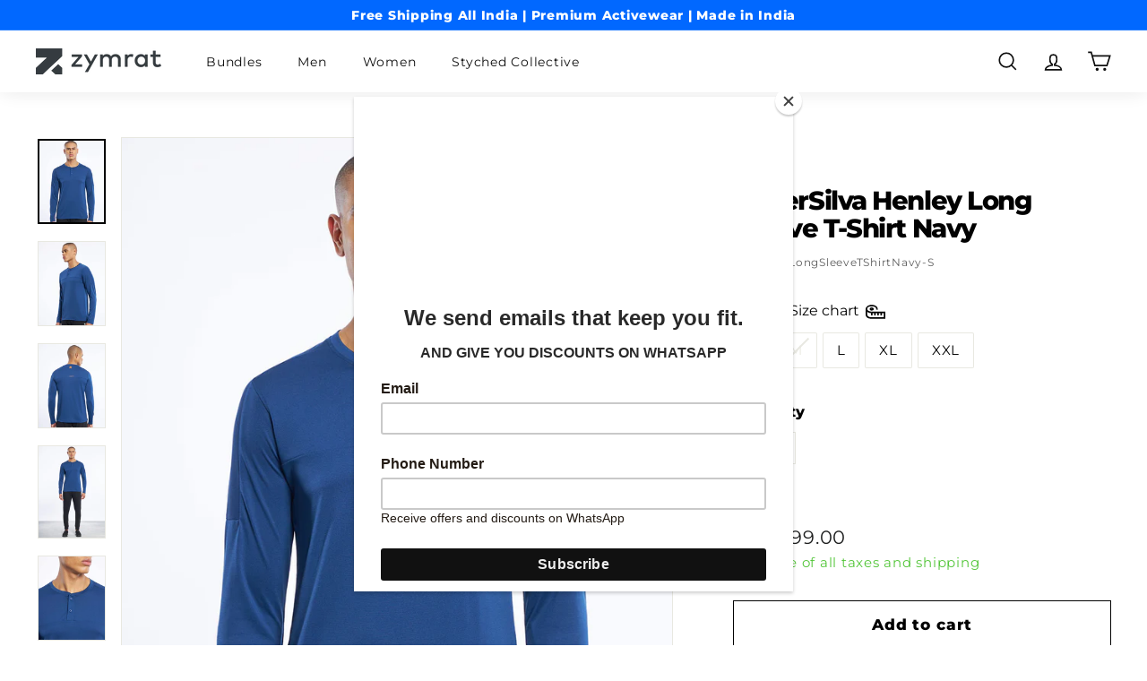

--- FILE ---
content_type: text/html; charset=utf-8
request_url: https://zymrat.com/collections/supersilva-zero-odor-t-shirts/products/supersilva-henley-long-sleeve-t-shirt-navy
body_size: 35315
content:
<!doctype html>
<html class="no-js" lang="en" dir="ltr">
<head>

  <!--start Offer18-->
  <script src=" https://web-resources.offer18.net/sdk/web/WebSDK.js "></script>
<script>
    window.Offer18WebSDK.initializeConversion('clickid');
</script>
  <!--end Offer18-->

  <!--
Elevar Data Layer V2

This file is automatically updated and should not be edited directly.

https://knowledge.getelevar.com/how-to-customize-data-layer-version-2

Updated: 2022-05-26 07:22:20+00:00
Version: 2.35.8
-->
<!-- Google Tag Manager -->
<script>
(function(w,d,s,l,i){w[l]=w[l]||[];w[l].push({"gtm.start":
  new Date().getTime(),event:"gtm.js"});var f=d.getElementsByTagName(s)[0],
  j=d.createElement(s),dl=l!="dataLayer"?"&l="+l:"";j.async=true;j.src=
  "https://www.googletagmanager.com/gtm.js?id="+i+dl;f.parentNode.insertBefore(j,f);
})(window,document,"script","dataLayer","GTM-NZ5W976");
</script>
<!-- End Google Tag Manager -->
<script>
window.dataLayer = window.dataLayer || [];
</script>
<script id="elevar-gtm-suite-config" type="application/json">{"gtm_id": "GTM-NZ5W976", "event_config": {"cart_reconcile": true, "cart_view": true, "checkout_complete": true, "checkout_step": true, "collection_view": true, "product_add_to_cart": true, "product_add_to_cart_ajax": true, "product_remove_from_cart": true, "product_select": true, "product_view": true, "search_results_view": true, "user": true, "save_order_notes": true}, "gtm_suite_script": "https://shopify-gtm-suite.getelevar.com/shops/3c7fa36b25101d9fa61675456d7d32124c3b8675/2.35.8/gtm-suite.js"}</script>

  <script id="elevar-dl-listener-config" type="application/json">{"data_layer_listener_script": "https://shopify-gtm-suite.getelevar.com/shops/3c7fa36b25101d9fa61675456d7d32124c3b8675/events.js", "ss_url": "https://server.zymrat.com"}</script>
<script>
  (function () {
    const configElement = document.getElementById("elevar-dl-listener-config");

    if (!configElement) {
      console.error("Elevar Data Layer Listener: Config element not found");
      return;
    }

    const config = JSON.parse(configElement.textContent);

    const script = document.createElement("script");
    script.type = "text/javascript";
    script.src = config.data_layer_listener_script;

    script.onerror = function () {
      console.error("Elevar Data Layer Listener: JS script failed to load");
    };
    script.onload = function () {
      if (!window.ElevarGtmSuiteListener) {
        console.error(
          "Elevar Data Layer Listener: `ElevarGtmSuiteListener` is not defined"
        );
        return;
      }

      window.ElevarGtmSuiteListener.handlers.listen({ ssUrl: config.ss_url });
    };

    const headScripts = document.head.getElementsByTagName("script");

    if (headScripts[0]) {
      document.head.insertBefore(script, headScripts[0]);
    } else {
      document.head.appendChild(script);
    }
  })();
</script>

  <meta charset="utf-8">
  <meta http-equiv="X-UA-Compatible" content="IE=edge,chrome=1">
  <meta name="viewport" content="width=device-width,initial-scale=1">
  <meta name="theme-color" content="#111111">
  <link rel="canonical" href="https://zymrat.com/products/supersilva-henley-long-sleeve-t-shirt-navy">
  <link rel="preload" as="script" href="//zymrat.com/cdn/shop/t/223/assets/theme.js?v=43220503314378428211732535450">
  <link rel="preconnect" href="https://cdn.shopify.com">
  <link rel="preconnect" href="https://fonts.shopifycdn.com">
  <link rel="dns-prefetch" href="https://productreviews.shopifycdn.com">
  <link rel="dns-prefetch" href="https://ajax.googleapis.com">
  <link rel="dns-prefetch" href="https://maps.googleapis.com">
  <link rel="dns-prefetch" href="https://maps.gstatic.com"><link rel="shortcut icon" href="//zymrat.com/cdn/shop/files/Zymrat_Blue_Favicon_256x256_16d06458-c18b-4140-b1b6-fd8b79065f5d_32x32.png?v=1645358885" type="image/png" /><title>Gym And Running Navy Full Sleeve T-Shirt Anti Microbial Property
&ndash; Zymrat
</title>
<meta name="description" content="Zero odor gym, running and workout t-shirt for men in dark navy color with anti microbial, anti static and sweat wicking features. This running and gym t-shirt has silver ions in it which kills the bacteria and prevents odor. This t-shirt is perfect for crossfit, yoga, gym, running, sports and training for men."><meta property="og:site_name" content="Zymrat">
  <meta property="og:url" content="https://zymrat.com/products/supersilva-henley-long-sleeve-t-shirt-navy">
  <meta property="og:title" content="SuperSilva Henley Long Sleeve T-Shirt Navy">
  <meta property="og:type" content="product">
  <meta property="og:description" content="Zero odor gym, running and workout t-shirt for men in dark navy color with anti microbial, anti static and sweat wicking features. This running and gym t-shirt has silver ions in it which kills the bacteria and prevents odor. This t-shirt is perfect for crossfit, yoga, gym, running, sports and training for men."><meta property="og:image" content="http://zymrat.com/cdn/shop/products/ZR0821LSTR01-NAV-M-1569.jpg?v=1668257865">
    <meta property="og:image:secure_url" content="https://zymrat.com/cdn/shop/products/ZR0821LSTR01-NAV-M-1569.jpg?v=1668257865">
    <meta property="og:image:width" content="1080">
    <meta property="og:image:height" content="1350"><meta name="twitter:site" content="@zymratofficial">
  <meta name="twitter:card" content="summary_large_image">
  <meta name="twitter:title" content="SuperSilva Henley Long Sleeve T-Shirt Navy">
  <meta name="twitter:description" content="Zero odor gym, running and workout t-shirt for men in dark navy color with anti microbial, anti static and sweat wicking features. This running and gym t-shirt has silver ions in it which kills the bacteria and prevents odor. This t-shirt is perfect for crossfit, yoga, gym, running, sports and training for men.">
<style data-shopify>@font-face {
  font-family: Montserrat;
  font-weight: 800;
  font-style: normal;
  font-display: swap;
  src: url("//zymrat.com/cdn/fonts/montserrat/montserrat_n8.853056e398b4dadf6838423edb7abaa02f651554.woff2") format("woff2"),
       url("//zymrat.com/cdn/fonts/montserrat/montserrat_n8.9201aba6104751e1b3e48577a5a739fc14862200.woff") format("woff");
}

  @font-face {
  font-family: Montserrat;
  font-weight: 400;
  font-style: normal;
  font-display: swap;
  src: url("//zymrat.com/cdn/fonts/montserrat/montserrat_n4.81949fa0ac9fd2021e16436151e8eaa539321637.woff2") format("woff2"),
       url("//zymrat.com/cdn/fonts/montserrat/montserrat_n4.a6c632ca7b62da89c3594789ba828388aac693fe.woff") format("woff");
}


  @font-face {
  font-family: Montserrat;
  font-weight: 600;
  font-style: normal;
  font-display: swap;
  src: url("//zymrat.com/cdn/fonts/montserrat/montserrat_n6.1326b3e84230700ef15b3a29fb520639977513e0.woff2") format("woff2"),
       url("//zymrat.com/cdn/fonts/montserrat/montserrat_n6.652f051080eb14192330daceed8cd53dfdc5ead9.woff") format("woff");
}

  @font-face {
  font-family: Montserrat;
  font-weight: 400;
  font-style: italic;
  font-display: swap;
  src: url("//zymrat.com/cdn/fonts/montserrat/montserrat_i4.5a4ea298b4789e064f62a29aafc18d41f09ae59b.woff2") format("woff2"),
       url("//zymrat.com/cdn/fonts/montserrat/montserrat_i4.072b5869c5e0ed5b9d2021e4c2af132e16681ad2.woff") format("woff");
}

  @font-face {
  font-family: Montserrat;
  font-weight: 600;
  font-style: italic;
  font-display: swap;
  src: url("//zymrat.com/cdn/fonts/montserrat/montserrat_i6.e90155dd2f004112a61c0322d66d1f59dadfa84b.woff2") format("woff2"),
       url("//zymrat.com/cdn/fonts/montserrat/montserrat_i6.41470518d8e9d7f1bcdd29a447c2397e5393943f.woff") format("woff");
}

</style><link href="//zymrat.com/cdn/shop/t/223/assets/theme.css?v=38679199506040173561759332730" rel="stylesheet" type="text/css" media="all" />
<style data-shopify>:root {
    --typeHeaderPrimary: Montserrat;
    --typeHeaderFallback: sans-serif;
    --typeHeaderSize: 34px;
    --typeHeaderWeight: 800;
    --typeHeaderLineHeight: 1.1;
    --typeHeaderSpacing: -0.05em;

    --typeBasePrimary:Montserrat;
    --typeBaseFallback:sans-serif;
    --typeBaseSize: 15px;
    --typeBaseWeight: 400;
    --typeBaseSpacing: 0.05em;
    --typeBaseLineHeight: 1.6;

    --colorSmallImageBg: #ffffff;
    --colorSmallImageBgDark: #f7f7f7;
    --colorLargeImageBg: #0f0f0f;
    --colorLargeImageBgLight: #303030;

    --iconWeight: 4px;
    --iconLinecaps: miter;

    
      --buttonRadius: 0px;
      --btnPadding: 11px 20px;
    

    
      --roundness: 0px;
    

    
      --gridThickness: 0px;
    

    --productTileMargin: 5%;
    --collectionTileMargin: 9%;

    --swatchSize: 40px;
  }

  @media screen and (max-width: 768px) {
    :root {
      --typeBaseSize: 13px;

      
        --roundness: 0px;
        --btnPadding: 9px 17px;
      
    }
  }</style><script>
    document.documentElement.className = document.documentElement.className.replace('no-js', 'js');

    window.theme = window.theme || {};
    theme.routes = {
      home: "/",
      collections: "/collections",
      cart: "/cart.js",
      cartPage: "/cart",
      cartAdd: "/cart/add.js",
      cartChange: "/cart/change.js",
      search: "/search"
    };
    theme.strings = {
      soldOut: "Sold Out",
      unavailable: "Unavailable",
      inStockLabel: "In stock, ready to ship",
      stockLabel: "Low stock - [count] items left",
      willNotShipUntil: "Ready to ship [date]",
      willBeInStockAfter: "Back in stock [date]",
      waitingForStock: "Inventory on the way",
      savePrice: "Save [saved_amount]",
      cartEmpty: "Your cart is currently empty.",
      cartTermsConfirmation: "You must agree with the terms and conditions of sales to check out",
      searchCollections: "Collections:",
      searchPages: "Pages:",
      searchArticles: "Articles:"
    };
    theme.settings = {
      dynamicVariantsEnable: true,
      cartType: "dropdown",
      isCustomerTemplate: false,
      moneyFormat: "Rs. {{amount}}",
      saveType: "dollar",
      productImageSize: "natural",
      productImageCover: true,
      predictiveSearch: true,
      predictiveSearchType: "product,article",
      superScriptSetting: true,
      superScriptPrice: false,
      quickView: true,
      quickAdd: true,
      themeName: 'Expanse',
      themeVersion: "2.5.0"
    };
  </script>

  <script>window.performance && window.performance.mark && window.performance.mark('shopify.content_for_header.start');</script><meta name="google-site-verification" content="gkSBVmKuIFq_YEwAnwR6cTv6TgKgjp75eh8L_mRM03M">
<meta id="shopify-digital-wallet" name="shopify-digital-wallet" content="/13707529/digital_wallets/dialog">
<link rel="alternate" type="application/json+oembed" href="https://zymrat.com/products/supersilva-henley-long-sleeve-t-shirt-navy.oembed">
<script async="async" src="/checkouts/internal/preloads.js?locale=en-IN"></script>
<script id="shopify-features" type="application/json">{"accessToken":"4dc57b0022dd5a58537d938453ac4343","betas":["rich-media-storefront-analytics"],"domain":"zymrat.com","predictiveSearch":true,"shopId":13707529,"locale":"en"}</script>
<script>var Shopify = Shopify || {};
Shopify.shop = "zymrat.myshopify.com";
Shopify.locale = "en";
Shopify.currency = {"active":"INR","rate":"1.0"};
Shopify.country = "IN";
Shopify.theme = {"name":"FLAT50 - before black friday","id":130872836183,"schema_name":"Expanse","schema_version":"2.5.0","theme_store_id":902,"role":"main"};
Shopify.theme.handle = "null";
Shopify.theme.style = {"id":null,"handle":null};
Shopify.cdnHost = "zymrat.com/cdn";
Shopify.routes = Shopify.routes || {};
Shopify.routes.root = "/";</script>
<script type="module">!function(o){(o.Shopify=o.Shopify||{}).modules=!0}(window);</script>
<script>!function(o){function n(){var o=[];function n(){o.push(Array.prototype.slice.apply(arguments))}return n.q=o,n}var t=o.Shopify=o.Shopify||{};t.loadFeatures=n(),t.autoloadFeatures=n()}(window);</script>
<script id="shop-js-analytics" type="application/json">{"pageType":"product"}</script>
<script defer="defer" async type="module" src="//zymrat.com/cdn/shopifycloud/shop-js/modules/v2/client.init-shop-cart-sync_BT-GjEfc.en.esm.js"></script>
<script defer="defer" async type="module" src="//zymrat.com/cdn/shopifycloud/shop-js/modules/v2/chunk.common_D58fp_Oc.esm.js"></script>
<script defer="defer" async type="module" src="//zymrat.com/cdn/shopifycloud/shop-js/modules/v2/chunk.modal_xMitdFEc.esm.js"></script>
<script type="module">
  await import("//zymrat.com/cdn/shopifycloud/shop-js/modules/v2/client.init-shop-cart-sync_BT-GjEfc.en.esm.js");
await import("//zymrat.com/cdn/shopifycloud/shop-js/modules/v2/chunk.common_D58fp_Oc.esm.js");
await import("//zymrat.com/cdn/shopifycloud/shop-js/modules/v2/chunk.modal_xMitdFEc.esm.js");

  window.Shopify.SignInWithShop?.initShopCartSync?.({"fedCMEnabled":true,"windoidEnabled":true});

</script>
<script>(function() {
  var isLoaded = false;
  function asyncLoad() {
    if (isLoaded) return;
    isLoaded = true;
    var urls = ["\/\/cdn.shopify.com\/proxy\/4792354d5f3bb2ea56fa169c5ee1accc3bf5d4d236806a7f72e1f957f0f7cc71\/api.goaffpro.com\/loader.js?shop=zymrat.myshopify.com\u0026sp-cache-control=cHVibGljLCBtYXgtYWdlPTkwMA","https:\/\/cdn.gokwik.co\/v4\/dist\/gokwik.min.js?shop=zymrat.myshopify.com","https:\/\/d18eg7dreypte5.cloudfront.net\/browse-abandonment\/v2\/browse_abandonment.js?shop=zymrat.myshopify.com","https:\/\/chimpstatic.com\/mcjs-connected\/js\/users\/5100ea9df4f5bbbaf1b3fdca3\/b6e80c8d0e3c6c9adf145af24.js?shop=zymrat.myshopify.com"];
    for (var i = 0; i < urls.length; i++) {
      var s = document.createElement('script');
      s.type = 'text/javascript';
      s.async = true;
      s.src = urls[i];
      var x = document.getElementsByTagName('script')[0];
      x.parentNode.insertBefore(s, x);
    }
  };
  if(window.attachEvent) {
    window.attachEvent('onload', asyncLoad);
  } else {
    window.addEventListener('load', asyncLoad, false);
  }
})();</script>
<script id="__st">var __st={"a":13707529,"offset":19800,"reqid":"f6874e1d-33d7-404f-9097-1f681a37f7cb-1769273138","pageurl":"zymrat.com\/collections\/supersilva-zero-odor-t-shirts\/products\/supersilva-henley-long-sleeve-t-shirt-navy","u":"79cc35ad8174","p":"product","rtyp":"product","rid":6703757688919};</script>
<script>window.ShopifyPaypalV4VisibilityTracking = true;</script>
<script id="captcha-bootstrap">!function(){'use strict';const t='contact',e='account',n='new_comment',o=[[t,t],['blogs',n],['comments',n],[t,'customer']],c=[[e,'customer_login'],[e,'guest_login'],[e,'recover_customer_password'],[e,'create_customer']],r=t=>t.map((([t,e])=>`form[action*='/${t}']:not([data-nocaptcha='true']) input[name='form_type'][value='${e}']`)).join(','),a=t=>()=>t?[...document.querySelectorAll(t)].map((t=>t.form)):[];function s(){const t=[...o],e=r(t);return a(e)}const i='password',u='form_key',d=['recaptcha-v3-token','g-recaptcha-response','h-captcha-response',i],f=()=>{try{return window.sessionStorage}catch{return}},m='__shopify_v',_=t=>t.elements[u];function p(t,e,n=!1){try{const o=window.sessionStorage,c=JSON.parse(o.getItem(e)),{data:r}=function(t){const{data:e,action:n}=t;return t[m]||n?{data:e,action:n}:{data:t,action:n}}(c);for(const[e,n]of Object.entries(r))t.elements[e]&&(t.elements[e].value=n);n&&o.removeItem(e)}catch(o){console.error('form repopulation failed',{error:o})}}const l='form_type',E='cptcha';function T(t){t.dataset[E]=!0}const w=window,h=w.document,L='Shopify',v='ce_forms',y='captcha';let A=!1;((t,e)=>{const n=(g='f06e6c50-85a8-45c8-87d0-21a2b65856fe',I='https://cdn.shopify.com/shopifycloud/storefront-forms-hcaptcha/ce_storefront_forms_captcha_hcaptcha.v1.5.2.iife.js',D={infoText:'Protected by hCaptcha',privacyText:'Privacy',termsText:'Terms'},(t,e,n)=>{const o=w[L][v],c=o.bindForm;if(c)return c(t,g,e,D).then(n);var r;o.q.push([[t,g,e,D],n]),r=I,A||(h.body.append(Object.assign(h.createElement('script'),{id:'captcha-provider',async:!0,src:r})),A=!0)});var g,I,D;w[L]=w[L]||{},w[L][v]=w[L][v]||{},w[L][v].q=[],w[L][y]=w[L][y]||{},w[L][y].protect=function(t,e){n(t,void 0,e),T(t)},Object.freeze(w[L][y]),function(t,e,n,w,h,L){const[v,y,A,g]=function(t,e,n){const i=e?o:[],u=t?c:[],d=[...i,...u],f=r(d),m=r(i),_=r(d.filter((([t,e])=>n.includes(e))));return[a(f),a(m),a(_),s()]}(w,h,L),I=t=>{const e=t.target;return e instanceof HTMLFormElement?e:e&&e.form},D=t=>v().includes(t);t.addEventListener('submit',(t=>{const e=I(t);if(!e)return;const n=D(e)&&!e.dataset.hcaptchaBound&&!e.dataset.recaptchaBound,o=_(e),c=g().includes(e)&&(!o||!o.value);(n||c)&&t.preventDefault(),c&&!n&&(function(t){try{if(!f())return;!function(t){const e=f();if(!e)return;const n=_(t);if(!n)return;const o=n.value;o&&e.removeItem(o)}(t);const e=Array.from(Array(32),(()=>Math.random().toString(36)[2])).join('');!function(t,e){_(t)||t.append(Object.assign(document.createElement('input'),{type:'hidden',name:u})),t.elements[u].value=e}(t,e),function(t,e){const n=f();if(!n)return;const o=[...t.querySelectorAll(`input[type='${i}']`)].map((({name:t})=>t)),c=[...d,...o],r={};for(const[a,s]of new FormData(t).entries())c.includes(a)||(r[a]=s);n.setItem(e,JSON.stringify({[m]:1,action:t.action,data:r}))}(t,e)}catch(e){console.error('failed to persist form',e)}}(e),e.submit())}));const S=(t,e)=>{t&&!t.dataset[E]&&(n(t,e.some((e=>e===t))),T(t))};for(const o of['focusin','change'])t.addEventListener(o,(t=>{const e=I(t);D(e)&&S(e,y())}));const B=e.get('form_key'),M=e.get(l),P=B&&M;t.addEventListener('DOMContentLoaded',(()=>{const t=y();if(P)for(const e of t)e.elements[l].value===M&&p(e,B);[...new Set([...A(),...v().filter((t=>'true'===t.dataset.shopifyCaptcha))])].forEach((e=>S(e,t)))}))}(h,new URLSearchParams(w.location.search),n,t,e,['guest_login'])})(!1,!0)}();</script>
<script integrity="sha256-4kQ18oKyAcykRKYeNunJcIwy7WH5gtpwJnB7kiuLZ1E=" data-source-attribution="shopify.loadfeatures" defer="defer" src="//zymrat.com/cdn/shopifycloud/storefront/assets/storefront/load_feature-a0a9edcb.js" crossorigin="anonymous"></script>
<script data-source-attribution="shopify.dynamic_checkout.dynamic.init">var Shopify=Shopify||{};Shopify.PaymentButton=Shopify.PaymentButton||{isStorefrontPortableWallets:!0,init:function(){window.Shopify.PaymentButton.init=function(){};var t=document.createElement("script");t.src="https://zymrat.com/cdn/shopifycloud/portable-wallets/latest/portable-wallets.en.js",t.type="module",document.head.appendChild(t)}};
</script>
<script data-source-attribution="shopify.dynamic_checkout.buyer_consent">
  function portableWalletsHideBuyerConsent(e){var t=document.getElementById("shopify-buyer-consent"),n=document.getElementById("shopify-subscription-policy-button");t&&n&&(t.classList.add("hidden"),t.setAttribute("aria-hidden","true"),n.removeEventListener("click",e))}function portableWalletsShowBuyerConsent(e){var t=document.getElementById("shopify-buyer-consent"),n=document.getElementById("shopify-subscription-policy-button");t&&n&&(t.classList.remove("hidden"),t.removeAttribute("aria-hidden"),n.addEventListener("click",e))}window.Shopify?.PaymentButton&&(window.Shopify.PaymentButton.hideBuyerConsent=portableWalletsHideBuyerConsent,window.Shopify.PaymentButton.showBuyerConsent=portableWalletsShowBuyerConsent);
</script>
<script>
  function portableWalletsCleanup(e){e&&e.src&&console.error("Failed to load portable wallets script "+e.src);var t=document.querySelectorAll("shopify-accelerated-checkout .shopify-payment-button__skeleton, shopify-accelerated-checkout-cart .wallet-cart-button__skeleton"),e=document.getElementById("shopify-buyer-consent");for(let e=0;e<t.length;e++)t[e].remove();e&&e.remove()}function portableWalletsNotLoadedAsModule(e){e instanceof ErrorEvent&&"string"==typeof e.message&&e.message.includes("import.meta")&&"string"==typeof e.filename&&e.filename.includes("portable-wallets")&&(window.removeEventListener("error",portableWalletsNotLoadedAsModule),window.Shopify.PaymentButton.failedToLoad=e,"loading"===document.readyState?document.addEventListener("DOMContentLoaded",window.Shopify.PaymentButton.init):window.Shopify.PaymentButton.init())}window.addEventListener("error",portableWalletsNotLoadedAsModule);
</script>

<script type="module" src="https://zymrat.com/cdn/shopifycloud/portable-wallets/latest/portable-wallets.en.js" onError="portableWalletsCleanup(this)" crossorigin="anonymous"></script>
<script nomodule>
  document.addEventListener("DOMContentLoaded", portableWalletsCleanup);
</script>

<link id="shopify-accelerated-checkout-styles" rel="stylesheet" media="screen" href="https://zymrat.com/cdn/shopifycloud/portable-wallets/latest/accelerated-checkout-backwards-compat.css" crossorigin="anonymous">
<style id="shopify-accelerated-checkout-cart">
        #shopify-buyer-consent {
  margin-top: 1em;
  display: inline-block;
  width: 100%;
}

#shopify-buyer-consent.hidden {
  display: none;
}

#shopify-subscription-policy-button {
  background: none;
  border: none;
  padding: 0;
  text-decoration: underline;
  font-size: inherit;
  cursor: pointer;
}

#shopify-subscription-policy-button::before {
  box-shadow: none;
}

      </style>

<script>window.performance && window.performance.mark && window.performance.mark('shopify.content_for_header.end');</script>

  <script src="//zymrat.com/cdn/shop/t/223/assets/vendor-scripts-v2.js" defer="defer"></script>
  <script src="//zymrat.com/cdn/shop/t/223/assets/theme.js?v=43220503314378428211732535450" defer="defer"></script>
  <script src="https://www.googletagmanager.com/gtag/js?id=AW-866813841"></script>
<script>
  window.dataLayer = window.dataLayer || [];
  function gtag(){dataLayer.push(arguments);}
  gtag('js', new Date());

  gtag('config', 'AW-866813841', {'allow_enhanced_conversions': true});
</script>
  
  <script type="text/javascript">
    (function(c,l,a,r,i,t,y){
        c[a]=c[a]||function(){(c[a].q=c[a].q||[]).push(arguments)};
        t=l.createElement(r);t.async=1;t.src="https://www.clarity.ms/tag/"+i;
        y=l.getElementsByTagName(r)[0];y.parentNode.insertBefore(t,y);
    })(window, document, "clarity", "script", "8nindkk8tw");
</script>
  
  
  <script>
    var ckSurvivalDays = 7;
    function getCKSearchParams() {
        var searchParams = new URLSearchParams(window.location.search);
        var params = {};
        for (var [key, value] of searchParams) {
            params[key] = value;
        }
        return params;
    }
	function storeCKInLocalStorage(params) {
        if (!('gclid' in params)) {
            localStorage.removeItem('ck_gclid')
        }
        if (!('fbclid' in params)) {
            localStorage.removeItem('ck_fbclid')
        }
        if (!('igshid' in params)) {
            localStorage.removeItem('ck_igshid')
        }
        if (!('gad_source' in params)) {
            localStorage.removeItem('ck_gad_source')
        }
        if (!('msclkid' in params)) {
            localStorage.removeItem('ck_msclkid')
        }
        if ('gclid' in params || 'fbclid' in params || 'igshid' in params || 'gad_source' in params || 'msclkid' in params) {
            Object.keys(localStorage).forEach(function (key) {
                if (/^ck_/.test(key)) {
                    localStorage.removeItem(key);
                }
            });
        } else {
            for (var key in params) {
                if (params.hasOwnProperty(key)) {
                    localStorage.setItem("ck_" + key, params[key]);
                }
            }
            var currentTimestamp = Math.floor(Date.now() / 1000); // Convert milliseconds to seconds
            localStorage.setItem('ck_timestamp', currentTimestamp);
        }
    }
    function storeCKInCookies(params) {
        if (!('gclid' in params)) {
            document.cookie = "ck_gclid=; expires=Thu, 18 Dec 2013 12:00:00 UTC; path=/";
        }
        if (!('fbclid' in params)) {
            document.cookie = "ck_fbclid=; expires=Thu, 18 Dec 2013 12:00:00 UTC; path=/";
        }
        if (!('igshid' in params)) {
            document.cookie = "ck_igshid=; expires=Thu, 18 Dec 2013 12:00:00 UTC; path=/";
        }
        if (!('gad_source' in params)) {
            document.cookie = "ck_gad_source=; expires=Thu, 18 Dec 2013 12:00:00 UTC; path=/";
        }
        if (!('msclkid' in params)) {
            document.cookie = "ck_msclkid=; expires=Thu, 18 Dec 2013 12:00:00 UTC; path=/";
        }

        if ('gclid' in params || 'fbclid' in params || 'igshid' in params || 'gad_source' in params || 'msclkid' in params) {
            var cookies = document.cookie.split(";");
            for (var i = 0; i < cookies.length; i++) {
                var cookie = cookies[i].trim();
                if (cookie.startsWith('ck_')) {
                    var cookieName = cookie.split("=")[0];
                    document.cookie = cookieName + "=; expires=Thu, 01 Jan 1970 00:00:00 UTC; path=/;";
                }
            }
        } else {
        
            var expirationDate = new Date();
            expirationDate.setDate(expirationDate.getDate() + ckSurvivalDays);
            for (var key in params) {
                if (params.hasOwnProperty(key)) {
                    document.cookie = `ck_${key}=${params[key]}; expires=${expirationDate.toUTCString()}; path=/`;
                }
            }
        }
    }
    var ckSearchParams = getCKSearchParams();
    storeCKInLocalStorage(ckSearchParams);
    storeCKInCookies(ckSearchParams);
  </script>

  
  <!--Part1-->
  <!--start PW Global Tracking-->
  <script type="text/javascript">
    function pwGetURLParameter(name) {
    return decodeURIComponent((new RegExp('[?|&]' + name + '=' + '([^&;]+?)(&|#|;|$)').exec(location.search)||[,""])[1].replace(/\+/g, '%20'))||null
    }
    function pwReadCookie(n){for(var t=n+"=",e=document.cookie.split(";"),r=0;r<e.length;r++){for(var i=e[r];" "==i.charAt(0);)i=i.substring(1,i.length);if(0==i.indexOf(t))return i.substring(t.length,i.length)}return null}
    
    function dpCks(name) {
      document.cookie = name + "=" + name + ";expires=Thu, 01 Jan 1970 00:00:00 GMT; path=/; domain=.zymrat.com;";
    }
    var srcTp="utm_medium";
    var srcTpVal="paisawapas";
    var cookieValidForDays=30;
    pwSessionId=pwGetURLParameter(srcTp)!=null ? pwGetURLParameter(srcTp) : '';
    </script>
    <script type="text/javascript">if(pwSessionId == srcTpVal){PWOID="zymrat";PWlp=escape(window.parent.location.href);!function(){var a=document.createElement("script");a.type="text/javascript",a.async=!0,a.src="https://track.paisawapas.in/tr/gtm?action=init-track&ckd="+cookieValidForDays+"&oid=" + PWOID + "&pwsvid="+pwGetURLParameter("pwsvid")+"&lp="+ PWlp;var b=document.getElementsByTagName("body")[0];if(b)b.appendChild(a,b);else{var b=document.getElementsByTagName("script")[0];b.parentNode.insertBefore(a,b)}}();}else if (pwSessionId.toLowerCase() != srcTpVal && pwSessionId.toLowerCase() !=''){dpCks('_pwsrc');}
  </script>
  <!--end PW Global Tracking-->
<!-- BEGIN app block: shopify://apps/carrot-zymrat/blocks/app-embed/bfb8b892-ff0b-410c-9334-83225027479f --> 
<div id="fp_app"></div>
<link href="https://shopifyassetprod.s3.amazonaws.com/index.css" rel="stylesheet" />
<script id="brand_config">
  var brand_config =  {"color":"#193C91","logoUrl":"https://cdn.shopify.com/s/files/1/1370/7529/files/Logo-Full-Black_90257e85-2b7e-4b5d-a708-8ebe06f6b861.png?v=1675237154","brandName":"Zymrat","iconColor":"#000000","iconBgColor":"","signupRewardValue":"","cashbackValue":"10","campaignsData":[{"logo":"Shop","title":"Follow on Instagram","description":"Get 50rs on Follow on Instagram","isLink":true,"link":"","linkTitle":"Instagram URL"},{"logo":"ShoppingBag","title":"Follow on Linkedin","description":"Get 50rs on Follow on Linkedin","isLink":true,"link":"","linkTitle":"URL to follow"},{"logo":"Shop","title":"Follow on Twitter","description":"Get 50rs on Follow on Twitter","isLink":true,"link":"","linkTitle":"URL to follow"},{"logo":"Shop","title":"Like on Facebook","description":"Get 50rs on Like on Facebook","isLink":true,"link":"","linkTitle":"Facebook page URL"},{"logo":"ShoppingBag","title":"Purchase","description":"Get flat 10% cashback on complete purchase value","isLink":false,"link":"","isPurchase":true,"isSignUpPurchase":true,"helpText":"e.g : Placing “10” value here, means you are giving 10% cashback on the complete purchase order to your user in a successful order purchase scenario."},{"logo":"ShoppingBag","title":"Share on Facebook","description":"Get 50rs on Share on Facebook","isLink":true,"link":"","linkTitle":"URL to share"},{"logo":"ShoppingBag","title":"Share on Twitter","description":"Get 50rs on Share on Twitter","isLink":true,"link":"","linkTitle":"URL to share"},{"logo":"Shop","title":"Signup","description":"Get 200rs on Signup","isLink":false,"link":"","isSignup":true,"isSignUpPurchase":true,"helpText":"e.g : Placing “100” value here, means you are giving a cashback of Rs. 100 to a new user registeration on your website store."},{"logo":"ShoppingBag","title":"Subscribe on Youtube","description":"Get 50rs on Subscribe on Youtube","isLink":true,"link":"","linkTitle":"URL to Subscribe"}],"selectedCount":["Purchase"],"placement":"left","side":"20","bottom":"20","hideOnMobile":false,"launcher":{"desktop":{"brandValue":"icon_only","text":""},"mobile":{"brandValue":"icon_only","text":""}},"useGiftCard":false,"buyNowBtn":false,"checkoutButtonEnabled":false,"isLoginActive":false,"isCarrot":true,"iconUrl":0} 
  var carrot_customer = {
    lastName: "",
    firstName: "",
    email:"",
    customer: " no"
  }
</script>
<script
  id="carrot_app"
  data-id="false"
  data-attribute="false"
  type="module"
  crossorigin="true"
  src="https://shopifyassetprod.s3.amazonaws.com/index.js"
  async
  defer
></script>
<script>
  function normalBanner(brand_config) {
    const el = document.createElement("div");
    el.className = "growisto-banner";
    el.innerHTML = ` <span class="close" style="position: absolute;top: 0;right: 5px;cursor: pointer;">&#x2715;</span>
    <div data-carrot-button='carrot__banner' style="display:inline-flex;width: 100%;">
    <div style="flex:1;">
        <span>${
      brand_config.banner.bannerContent
    }<span>
    </div>
    <span  data-carrot-na-button='close' class="close" style="cursor: pointer;margin: 0 5px;">
        &#x2715;
    </span>
    </div>
    `;
    el.style.textAlign = "center";
    el.style.color = brand_config.banner.bannerFontColor || "white";
    el.style.backgroundColor = brand_config.banner.bannerBgColor || "blue";
    const body = document.getElementsByTagName("body");
    body[0].prepend(el);
    if (brand_config.banner.timerChecked) {
      setTimeout(() => {
        el.style.display = "none";
      }, 15000);
    }
    const banner = document.getElementsByClassName("growisto-banner")[0];
    const close = banner.getElementsByClassName("close")[0];
    close.onclick = () => {
      banner.style.display = "none";
    };
  }
  function countDownBanner(brand_config) {
    const el = document.createElement("div");
    el.className = "growisto-banner";
    el.innerHTML = `
    <div data-carrot-button='carrot__banner' style="display:inline-flex;width: 100%;">
    <div style="flex:1;">
    <span>${brand_config.banner.bannerContent}</span>
    <span id="timer-counter">
        <span class="days"></span>
        <span class="hours"></span>
        <span class="minutes"></span>
        <span class="seconds"></span>
    </span>
    </div>
    <span class="close" style="cursor: pointer;margin: 0 5px;">
        &#x2715;
    </span>
    </div>
    `;
    el.style.textAlign = "center";
    el.style.color = brand_config.banner.bannerFontColor || "white";
    el.style.backgroundColor = brand_config.banner.bannerBgColor || "blue";
    const body = document.getElementsByTagName("body");
    body[0].prepend(el);

    const banner = document.getElementsByClassName("growisto-banner")[0];
    const close = banner.getElementsByClassName("close")[0];
    close.onclick = () => {
      banner.style.display = "none";
    };

    function getTimeRemaining(endtime) {
      let t = Date.parse(endtime) - Date.parse(new Date());
      if (t <= 0) {
        const banner = document.getElementsByClassName("growisto-banner")[0];
        banner.style.display = "none";
        return {
          total: 0,
          days: 0,
          hours: 0,
          minutes: 0,
          seconds: 0
        };
      }
      let seconds = Math.floor((t / 1000) % 60);
      let minutes = Math.floor((t / 1000 / 60) % 60);
      let hours = Math.floor((t / (1000 * 60 * 60)) % 24);
      let days = Math.floor(t / (1000 * 60 * 60 * 24));
      return {
        total: t,
        days: days,
        hours: hours,
        minutes: minutes,
        seconds: seconds
      };
    }

    function initializeClock(id, endtime) {
      let clock = document.getElementById(id);
      let daysSpan = clock.querySelector(".days");
      let hoursSpan = clock.querySelector(".hours");
      let minutesSpan = clock.querySelector(".minutes");
      let secondsSpan = clock.querySelector(".seconds");

      function updateClock() {
        let t = getTimeRemaining(endtime);
        daysSpan.innerHTML = ("00" + t.days).slice(-2) + ":";
        hoursSpan.innerHTML = ("00" + t.hours).slice(-2) + ":";
        minutesSpan.innerHTML = ("00" + t.minutes).slice(-2) + ":";
        secondsSpan.innerHTML = ("00" + t.seconds).slice(-2);

        if (t.total <= 0) {
          clearInterval(timeinterval);
        }
      }

      updateClock();
      var timeinterval = setInterval(updateClock, 1000);
    }
    let deadline = new Date(brand_config.banner.counterDate.start).toString();
    initializeClock("timer-counter", deadline);
  }

  function Modal(modal_config = {}) {
    const el = document.createElement("div");
    el.className = "growisto-modal";
    el.innerHTML = `
    <style>
        @media (min-width: 600px) {
            .modal-content { height:80% }
        }

    </style>
        <div class="modal-content" style="background-color: #fff;border: 1px solid #888;min-width: 50%;display:flex;max-width:90%;position:relative;min-height:40%">
            <!--<span class="close" style="cursor:pointer;position: absolute;top: 0;right: 18px;font-size: 30px;">&times;</span>
            <p>${modal_config.text}</p> -->
            <div style="width:50%">
                <img src=${modal_config.image} alt="modal-image" style="height: 100%;width: 100%;object-fit: cover;" />
            </div>
            <div style="width:50%;padding:20px;margin: auto;text-align: center;">
                <span class="close" style="cursor:pointer;position: absolute;top: 0;right: 18px;font-size: 30px;">&times;</span>
                <p style="word-wrap: break-word;">${modal_config.text}</p>
            </div>
        </div>
    `;
    el.style.position = "fixed";
    el.style.zIndex = "9";
    el.style.left = "0";
    el.style.top = "0";
    el.style.width = "100%";
    el.style.height = "100%";
    el.style.backgroundColor = "rgba(0,0,0,0.4)";
    el.style.display = "grid";
    el.style.placeItems = "center";
    const body = document.getElementsByTagName("body");
    body[0].prepend(el);

    const modal = document.getElementsByClassName("growisto-modal")[0];
    const close = modal.getElementsByClassName("close")[0];
    close.onclick = () => {
      modal.style.display = "none";
    };
  }

  window.addEventListener("DOMContentLoaded", (event) => {
    if (brand_config.banner ?. isBannerActive) {
      if (brand_config.banner ?. bannerType == "normal") {
        normalBanner(brand_config);
      } else {
        countDownBanner(brand_config);
      }
    }
    if (brand_config.modal ?. isModalEnabled && window.location.pathname == "/") {
      Modal(brand_config.modal);
    }
  });
</script>

<!-- END app block --><link href="https://monorail-edge.shopifysvc.com" rel="dns-prefetch">
<script>(function(){if ("sendBeacon" in navigator && "performance" in window) {try {var session_token_from_headers = performance.getEntriesByType('navigation')[0].serverTiming.find(x => x.name == '_s').description;} catch {var session_token_from_headers = undefined;}var session_cookie_matches = document.cookie.match(/_shopify_s=([^;]*)/);var session_token_from_cookie = session_cookie_matches && session_cookie_matches.length === 2 ? session_cookie_matches[1] : "";var session_token = session_token_from_headers || session_token_from_cookie || "";function handle_abandonment_event(e) {var entries = performance.getEntries().filter(function(entry) {return /monorail-edge.shopifysvc.com/.test(entry.name);});if (!window.abandonment_tracked && entries.length === 0) {window.abandonment_tracked = true;var currentMs = Date.now();var navigation_start = performance.timing.navigationStart;var payload = {shop_id: 13707529,url: window.location.href,navigation_start,duration: currentMs - navigation_start,session_token,page_type: "product"};window.navigator.sendBeacon("https://monorail-edge.shopifysvc.com/v1/produce", JSON.stringify({schema_id: "online_store_buyer_site_abandonment/1.1",payload: payload,metadata: {event_created_at_ms: currentMs,event_sent_at_ms: currentMs}}));}}window.addEventListener('pagehide', handle_abandonment_event);}}());</script>
<script id="web-pixels-manager-setup">(function e(e,d,r,n,o){if(void 0===o&&(o={}),!Boolean(null===(a=null===(i=window.Shopify)||void 0===i?void 0:i.analytics)||void 0===a?void 0:a.replayQueue)){var i,a;window.Shopify=window.Shopify||{};var t=window.Shopify;t.analytics=t.analytics||{};var s=t.analytics;s.replayQueue=[],s.publish=function(e,d,r){return s.replayQueue.push([e,d,r]),!0};try{self.performance.mark("wpm:start")}catch(e){}var l=function(){var e={modern:/Edge?\/(1{2}[4-9]|1[2-9]\d|[2-9]\d{2}|\d{4,})\.\d+(\.\d+|)|Firefox\/(1{2}[4-9]|1[2-9]\d|[2-9]\d{2}|\d{4,})\.\d+(\.\d+|)|Chrom(ium|e)\/(9{2}|\d{3,})\.\d+(\.\d+|)|(Maci|X1{2}).+ Version\/(15\.\d+|(1[6-9]|[2-9]\d|\d{3,})\.\d+)([,.]\d+|)( \(\w+\)|)( Mobile\/\w+|) Safari\/|Chrome.+OPR\/(9{2}|\d{3,})\.\d+\.\d+|(CPU[ +]OS|iPhone[ +]OS|CPU[ +]iPhone|CPU IPhone OS|CPU iPad OS)[ +]+(15[._]\d+|(1[6-9]|[2-9]\d|\d{3,})[._]\d+)([._]\d+|)|Android:?[ /-](13[3-9]|1[4-9]\d|[2-9]\d{2}|\d{4,})(\.\d+|)(\.\d+|)|Android.+Firefox\/(13[5-9]|1[4-9]\d|[2-9]\d{2}|\d{4,})\.\d+(\.\d+|)|Android.+Chrom(ium|e)\/(13[3-9]|1[4-9]\d|[2-9]\d{2}|\d{4,})\.\d+(\.\d+|)|SamsungBrowser\/([2-9]\d|\d{3,})\.\d+/,legacy:/Edge?\/(1[6-9]|[2-9]\d|\d{3,})\.\d+(\.\d+|)|Firefox\/(5[4-9]|[6-9]\d|\d{3,})\.\d+(\.\d+|)|Chrom(ium|e)\/(5[1-9]|[6-9]\d|\d{3,})\.\d+(\.\d+|)([\d.]+$|.*Safari\/(?![\d.]+ Edge\/[\d.]+$))|(Maci|X1{2}).+ Version\/(10\.\d+|(1[1-9]|[2-9]\d|\d{3,})\.\d+)([,.]\d+|)( \(\w+\)|)( Mobile\/\w+|) Safari\/|Chrome.+OPR\/(3[89]|[4-9]\d|\d{3,})\.\d+\.\d+|(CPU[ +]OS|iPhone[ +]OS|CPU[ +]iPhone|CPU IPhone OS|CPU iPad OS)[ +]+(10[._]\d+|(1[1-9]|[2-9]\d|\d{3,})[._]\d+)([._]\d+|)|Android:?[ /-](13[3-9]|1[4-9]\d|[2-9]\d{2}|\d{4,})(\.\d+|)(\.\d+|)|Mobile Safari.+OPR\/([89]\d|\d{3,})\.\d+\.\d+|Android.+Firefox\/(13[5-9]|1[4-9]\d|[2-9]\d{2}|\d{4,})\.\d+(\.\d+|)|Android.+Chrom(ium|e)\/(13[3-9]|1[4-9]\d|[2-9]\d{2}|\d{4,})\.\d+(\.\d+|)|Android.+(UC? ?Browser|UCWEB|U3)[ /]?(15\.([5-9]|\d{2,})|(1[6-9]|[2-9]\d|\d{3,})\.\d+)\.\d+|SamsungBrowser\/(5\.\d+|([6-9]|\d{2,})\.\d+)|Android.+MQ{2}Browser\/(14(\.(9|\d{2,})|)|(1[5-9]|[2-9]\d|\d{3,})(\.\d+|))(\.\d+|)|K[Aa][Ii]OS\/(3\.\d+|([4-9]|\d{2,})\.\d+)(\.\d+|)/},d=e.modern,r=e.legacy,n=navigator.userAgent;return n.match(d)?"modern":n.match(r)?"legacy":"unknown"}(),u="modern"===l?"modern":"legacy",c=(null!=n?n:{modern:"",legacy:""})[u],f=function(e){return[e.baseUrl,"/wpm","/b",e.hashVersion,"modern"===e.buildTarget?"m":"l",".js"].join("")}({baseUrl:d,hashVersion:r,buildTarget:u}),m=function(e){var d=e.version,r=e.bundleTarget,n=e.surface,o=e.pageUrl,i=e.monorailEndpoint;return{emit:function(e){var a=e.status,t=e.errorMsg,s=(new Date).getTime(),l=JSON.stringify({metadata:{event_sent_at_ms:s},events:[{schema_id:"web_pixels_manager_load/3.1",payload:{version:d,bundle_target:r,page_url:o,status:a,surface:n,error_msg:t},metadata:{event_created_at_ms:s}}]});if(!i)return console&&console.warn&&console.warn("[Web Pixels Manager] No Monorail endpoint provided, skipping logging."),!1;try{return self.navigator.sendBeacon.bind(self.navigator)(i,l)}catch(e){}var u=new XMLHttpRequest;try{return u.open("POST",i,!0),u.setRequestHeader("Content-Type","text/plain"),u.send(l),!0}catch(e){return console&&console.warn&&console.warn("[Web Pixels Manager] Got an unhandled error while logging to Monorail."),!1}}}}({version:r,bundleTarget:l,surface:e.surface,pageUrl:self.location.href,monorailEndpoint:e.monorailEndpoint});try{o.browserTarget=l,function(e){var d=e.src,r=e.async,n=void 0===r||r,o=e.onload,i=e.onerror,a=e.sri,t=e.scriptDataAttributes,s=void 0===t?{}:t,l=document.createElement("script"),u=document.querySelector("head"),c=document.querySelector("body");if(l.async=n,l.src=d,a&&(l.integrity=a,l.crossOrigin="anonymous"),s)for(var f in s)if(Object.prototype.hasOwnProperty.call(s,f))try{l.dataset[f]=s[f]}catch(e){}if(o&&l.addEventListener("load",o),i&&l.addEventListener("error",i),u)u.appendChild(l);else{if(!c)throw new Error("Did not find a head or body element to append the script");c.appendChild(l)}}({src:f,async:!0,onload:function(){if(!function(){var e,d;return Boolean(null===(d=null===(e=window.Shopify)||void 0===e?void 0:e.analytics)||void 0===d?void 0:d.initialized)}()){var d=window.webPixelsManager.init(e)||void 0;if(d){var r=window.Shopify.analytics;r.replayQueue.forEach((function(e){var r=e[0],n=e[1],o=e[2];d.publishCustomEvent(r,n,o)})),r.replayQueue=[],r.publish=d.publishCustomEvent,r.visitor=d.visitor,r.initialized=!0}}},onerror:function(){return m.emit({status:"failed",errorMsg:"".concat(f," has failed to load")})},sri:function(e){var d=/^sha384-[A-Za-z0-9+/=]+$/;return"string"==typeof e&&d.test(e)}(c)?c:"",scriptDataAttributes:o}),m.emit({status:"loading"})}catch(e){m.emit({status:"failed",errorMsg:(null==e?void 0:e.message)||"Unknown error"})}}})({shopId: 13707529,storefrontBaseUrl: "https://zymrat.com",extensionsBaseUrl: "https://extensions.shopifycdn.com/cdn/shopifycloud/web-pixels-manager",monorailEndpoint: "https://monorail-edge.shopifysvc.com/unstable/produce_batch",surface: "storefront-renderer",enabledBetaFlags: ["2dca8a86"],webPixelsConfigList: [{"id":"804946007","configuration":"{\"shop\":\"zymrat.myshopify.com\",\"cookie_duration\":\"604800\"}","eventPayloadVersion":"v1","runtimeContext":"STRICT","scriptVersion":"a2e7513c3708f34b1f617d7ce88f9697","type":"APP","apiClientId":2744533,"privacyPurposes":["ANALYTICS","MARKETING"],"dataSharingAdjustments":{"protectedCustomerApprovalScopes":["read_customer_address","read_customer_email","read_customer_name","read_customer_personal_data","read_customer_phone"]}},{"id":"404586583","configuration":"{\"config\":\"{\\\"pixel_id\\\":\\\"G-RFP6LK4BZP\\\",\\\"target_country\\\":\\\"IN\\\",\\\"gtag_events\\\":[{\\\"type\\\":\\\"search\\\",\\\"action_label\\\":[\\\"G-RFP6LK4BZP\\\",\\\"AW-11432353760\\\/PyZxCK2WtPwYEOC_r8sq\\\"]},{\\\"type\\\":\\\"begin_checkout\\\",\\\"action_label\\\":[\\\"G-RFP6LK4BZP\\\",\\\"AW-11432353760\\\/8l9GCLOWtPwYEOC_r8sq\\\"]},{\\\"type\\\":\\\"view_item\\\",\\\"action_label\\\":[\\\"G-RFP6LK4BZP\\\",\\\"AW-11432353760\\\/OolWCKqWtPwYEOC_r8sq\\\",\\\"MC-NT27TWWREK\\\"]},{\\\"type\\\":\\\"purchase\\\",\\\"action_label\\\":[\\\"G-RFP6LK4BZP\\\",\\\"AW-11432353760\\\/IvyCCKSWtPwYEOC_r8sq\\\",\\\"MC-NT27TWWREK\\\"]},{\\\"type\\\":\\\"page_view\\\",\\\"action_label\\\":[\\\"G-RFP6LK4BZP\\\",\\\"AW-11432353760\\\/r04fCKeWtPwYEOC_r8sq\\\",\\\"MC-NT27TWWREK\\\"]},{\\\"type\\\":\\\"add_payment_info\\\",\\\"action_label\\\":[\\\"G-RFP6LK4BZP\\\",\\\"AW-11432353760\\\/L8SCCLaWtPwYEOC_r8sq\\\"]},{\\\"type\\\":\\\"add_to_cart\\\",\\\"action_label\\\":[\\\"G-RFP6LK4BZP\\\",\\\"AW-11432353760\\\/q1_wCLCWtPwYEOC_r8sq\\\"]}],\\\"enable_monitoring_mode\\\":false}\"}","eventPayloadVersion":"v1","runtimeContext":"OPEN","scriptVersion":"b2a88bafab3e21179ed38636efcd8a93","type":"APP","apiClientId":1780363,"privacyPurposes":[],"dataSharingAdjustments":{"protectedCustomerApprovalScopes":["read_customer_address","read_customer_email","read_customer_name","read_customer_personal_data","read_customer_phone"]}},{"id":"156565591","configuration":"{\"pixel_id\":\"1109263102491897\",\"pixel_type\":\"facebook_pixel\",\"metaapp_system_user_token\":\"[base64]\"}","eventPayloadVersion":"v1","runtimeContext":"OPEN","scriptVersion":"ca16bc87fe92b6042fbaa3acc2fbdaa6","type":"APP","apiClientId":2329312,"privacyPurposes":["ANALYTICS","MARKETING","SALE_OF_DATA"],"dataSharingAdjustments":{"protectedCustomerApprovalScopes":["read_customer_address","read_customer_email","read_customer_name","read_customer_personal_data","read_customer_phone"]}},{"id":"shopify-app-pixel","configuration":"{}","eventPayloadVersion":"v1","runtimeContext":"STRICT","scriptVersion":"0450","apiClientId":"shopify-pixel","type":"APP","privacyPurposes":["ANALYTICS","MARKETING"]},{"id":"shopify-custom-pixel","eventPayloadVersion":"v1","runtimeContext":"LAX","scriptVersion":"0450","apiClientId":"shopify-pixel","type":"CUSTOM","privacyPurposes":["ANALYTICS","MARKETING"]}],isMerchantRequest: false,initData: {"shop":{"name":"Zymrat","paymentSettings":{"currencyCode":"INR"},"myshopifyDomain":"zymrat.myshopify.com","countryCode":"IN","storefrontUrl":"https:\/\/zymrat.com"},"customer":null,"cart":null,"checkout":null,"productVariants":[{"price":{"amount":1799.0,"currencyCode":"INR"},"product":{"title":"SuperSilva Henley Long Sleeve T-Shirt Navy","vendor":"Zymrat","id":"6703757688919","untranslatedTitle":"SuperSilva Henley Long Sleeve T-Shirt Navy","url":"\/products\/supersilva-henley-long-sleeve-t-shirt-navy","type":"Shirts \u0026 Tops"},"id":"39561295986775","image":{"src":"\/\/zymrat.com\/cdn\/shop\/products\/ZR0821LSTR01-NAV-M-1569.jpg?v=1668257865"},"sku":"SSHLongSleeveTShirtNavy-S","title":"S","untranslatedTitle":"S"},{"price":{"amount":1799.0,"currencyCode":"INR"},"product":{"title":"SuperSilva Henley Long Sleeve T-Shirt Navy","vendor":"Zymrat","id":"6703757688919","untranslatedTitle":"SuperSilva Henley Long Sleeve T-Shirt Navy","url":"\/products\/supersilva-henley-long-sleeve-t-shirt-navy","type":"Shirts \u0026 Tops"},"id":"39561296019543","image":{"src":"\/\/zymrat.com\/cdn\/shop\/products\/ZR0821LSTR01-NAV-M-1569.jpg?v=1668257865"},"sku":"SSHLongSleeveTShirtNavy-M","title":"M","untranslatedTitle":"M"},{"price":{"amount":1799.0,"currencyCode":"INR"},"product":{"title":"SuperSilva Henley Long Sleeve T-Shirt Navy","vendor":"Zymrat","id":"6703757688919","untranslatedTitle":"SuperSilva Henley Long Sleeve T-Shirt Navy","url":"\/products\/supersilva-henley-long-sleeve-t-shirt-navy","type":"Shirts \u0026 Tops"},"id":"39561296052311","image":{"src":"\/\/zymrat.com\/cdn\/shop\/products\/ZR0821LSTR01-NAV-M-1569.jpg?v=1668257865"},"sku":"SSHLongSleeveTShirtNavy-L","title":"L","untranslatedTitle":"L"},{"price":{"amount":1799.0,"currencyCode":"INR"},"product":{"title":"SuperSilva Henley Long Sleeve T-Shirt Navy","vendor":"Zymrat","id":"6703757688919","untranslatedTitle":"SuperSilva Henley Long Sleeve T-Shirt Navy","url":"\/products\/supersilva-henley-long-sleeve-t-shirt-navy","type":"Shirts \u0026 Tops"},"id":"39561296085079","image":{"src":"\/\/zymrat.com\/cdn\/shop\/products\/ZR0821LSTR01-NAV-M-1569.jpg?v=1668257865"},"sku":"SSHLongSleeveTShirtNavy-XL","title":"XL","untranslatedTitle":"XL"},{"price":{"amount":1799.0,"currencyCode":"INR"},"product":{"title":"SuperSilva Henley Long Sleeve T-Shirt Navy","vendor":"Zymrat","id":"6703757688919","untranslatedTitle":"SuperSilva Henley Long Sleeve T-Shirt Navy","url":"\/products\/supersilva-henley-long-sleeve-t-shirt-navy","type":"Shirts \u0026 Tops"},"id":"39561296117847","image":{"src":"\/\/zymrat.com\/cdn\/shop\/products\/ZR0821LSTR01-NAV-M-1569.jpg?v=1668257865"},"sku":"SSHLongSleeveTShirtNavy-XXL","title":"XXL","untranslatedTitle":"XXL"}],"purchasingCompany":null},},"https://zymrat.com/cdn","fcfee988w5aeb613cpc8e4bc33m6693e112",{"modern":"","legacy":""},{"shopId":"13707529","storefrontBaseUrl":"https:\/\/zymrat.com","extensionBaseUrl":"https:\/\/extensions.shopifycdn.com\/cdn\/shopifycloud\/web-pixels-manager","surface":"storefront-renderer","enabledBetaFlags":"[\"2dca8a86\"]","isMerchantRequest":"false","hashVersion":"fcfee988w5aeb613cpc8e4bc33m6693e112","publish":"custom","events":"[[\"page_viewed\",{}],[\"product_viewed\",{\"productVariant\":{\"price\":{\"amount\":1799.0,\"currencyCode\":\"INR\"},\"product\":{\"title\":\"SuperSilva Henley Long Sleeve T-Shirt Navy\",\"vendor\":\"Zymrat\",\"id\":\"6703757688919\",\"untranslatedTitle\":\"SuperSilva Henley Long Sleeve T-Shirt Navy\",\"url\":\"\/products\/supersilva-henley-long-sleeve-t-shirt-navy\",\"type\":\"Shirts \u0026 Tops\"},\"id\":\"39561295986775\",\"image\":{\"src\":\"\/\/zymrat.com\/cdn\/shop\/products\/ZR0821LSTR01-NAV-M-1569.jpg?v=1668257865\"},\"sku\":\"SSHLongSleeveTShirtNavy-S\",\"title\":\"S\",\"untranslatedTitle\":\"S\"}}]]"});</script><script>
  window.ShopifyAnalytics = window.ShopifyAnalytics || {};
  window.ShopifyAnalytics.meta = window.ShopifyAnalytics.meta || {};
  window.ShopifyAnalytics.meta.currency = 'INR';
  var meta = {"product":{"id":6703757688919,"gid":"gid:\/\/shopify\/Product\/6703757688919","vendor":"Zymrat","type":"Shirts \u0026 Tops","handle":"supersilva-henley-long-sleeve-t-shirt-navy","variants":[{"id":39561295986775,"price":179900,"name":"SuperSilva Henley Long Sleeve T-Shirt Navy - S","public_title":"S","sku":"SSHLongSleeveTShirtNavy-S"},{"id":39561296019543,"price":179900,"name":"SuperSilva Henley Long Sleeve T-Shirt Navy - M","public_title":"M","sku":"SSHLongSleeveTShirtNavy-M"},{"id":39561296052311,"price":179900,"name":"SuperSilva Henley Long Sleeve T-Shirt Navy - L","public_title":"L","sku":"SSHLongSleeveTShirtNavy-L"},{"id":39561296085079,"price":179900,"name":"SuperSilva Henley Long Sleeve T-Shirt Navy - XL","public_title":"XL","sku":"SSHLongSleeveTShirtNavy-XL"},{"id":39561296117847,"price":179900,"name":"SuperSilva Henley Long Sleeve T-Shirt Navy - XXL","public_title":"XXL","sku":"SSHLongSleeveTShirtNavy-XXL"}],"remote":false},"page":{"pageType":"product","resourceType":"product","resourceId":6703757688919,"requestId":"f6874e1d-33d7-404f-9097-1f681a37f7cb-1769273138"}};
  for (var attr in meta) {
    window.ShopifyAnalytics.meta[attr] = meta[attr];
  }
</script>
<script class="analytics">
  (function () {
    var customDocumentWrite = function(content) {
      var jquery = null;

      if (window.jQuery) {
        jquery = window.jQuery;
      } else if (window.Checkout && window.Checkout.$) {
        jquery = window.Checkout.$;
      }

      if (jquery) {
        jquery('body').append(content);
      }
    };

    var hasLoggedConversion = function(token) {
      if (token) {
        return document.cookie.indexOf('loggedConversion=' + token) !== -1;
      }
      return false;
    }

    var setCookieIfConversion = function(token) {
      if (token) {
        var twoMonthsFromNow = new Date(Date.now());
        twoMonthsFromNow.setMonth(twoMonthsFromNow.getMonth() + 2);

        document.cookie = 'loggedConversion=' + token + '; expires=' + twoMonthsFromNow;
      }
    }

    var trekkie = window.ShopifyAnalytics.lib = window.trekkie = window.trekkie || [];
    if (trekkie.integrations) {
      return;
    }
    trekkie.methods = [
      'identify',
      'page',
      'ready',
      'track',
      'trackForm',
      'trackLink'
    ];
    trekkie.factory = function(method) {
      return function() {
        var args = Array.prototype.slice.call(arguments);
        args.unshift(method);
        trekkie.push(args);
        return trekkie;
      };
    };
    for (var i = 0; i < trekkie.methods.length; i++) {
      var key = trekkie.methods[i];
      trekkie[key] = trekkie.factory(key);
    }
    trekkie.load = function(config) {
      trekkie.config = config || {};
      trekkie.config.initialDocumentCookie = document.cookie;
      var first = document.getElementsByTagName('script')[0];
      var script = document.createElement('script');
      script.type = 'text/javascript';
      script.onerror = function(e) {
        var scriptFallback = document.createElement('script');
        scriptFallback.type = 'text/javascript';
        scriptFallback.onerror = function(error) {
                var Monorail = {
      produce: function produce(monorailDomain, schemaId, payload) {
        var currentMs = new Date().getTime();
        var event = {
          schema_id: schemaId,
          payload: payload,
          metadata: {
            event_created_at_ms: currentMs,
            event_sent_at_ms: currentMs
          }
        };
        return Monorail.sendRequest("https://" + monorailDomain + "/v1/produce", JSON.stringify(event));
      },
      sendRequest: function sendRequest(endpointUrl, payload) {
        // Try the sendBeacon API
        if (window && window.navigator && typeof window.navigator.sendBeacon === 'function' && typeof window.Blob === 'function' && !Monorail.isIos12()) {
          var blobData = new window.Blob([payload], {
            type: 'text/plain'
          });

          if (window.navigator.sendBeacon(endpointUrl, blobData)) {
            return true;
          } // sendBeacon was not successful

        } // XHR beacon

        var xhr = new XMLHttpRequest();

        try {
          xhr.open('POST', endpointUrl);
          xhr.setRequestHeader('Content-Type', 'text/plain');
          xhr.send(payload);
        } catch (e) {
          console.log(e);
        }

        return false;
      },
      isIos12: function isIos12() {
        return window.navigator.userAgent.lastIndexOf('iPhone; CPU iPhone OS 12_') !== -1 || window.navigator.userAgent.lastIndexOf('iPad; CPU OS 12_') !== -1;
      }
    };
    Monorail.produce('monorail-edge.shopifysvc.com',
      'trekkie_storefront_load_errors/1.1',
      {shop_id: 13707529,
      theme_id: 130872836183,
      app_name: "storefront",
      context_url: window.location.href,
      source_url: "//zymrat.com/cdn/s/trekkie.storefront.8d95595f799fbf7e1d32231b9a28fd43b70c67d3.min.js"});

        };
        scriptFallback.async = true;
        scriptFallback.src = '//zymrat.com/cdn/s/trekkie.storefront.8d95595f799fbf7e1d32231b9a28fd43b70c67d3.min.js';
        first.parentNode.insertBefore(scriptFallback, first);
      };
      script.async = true;
      script.src = '//zymrat.com/cdn/s/trekkie.storefront.8d95595f799fbf7e1d32231b9a28fd43b70c67d3.min.js';
      first.parentNode.insertBefore(script, first);
    };
    trekkie.load(
      {"Trekkie":{"appName":"storefront","development":false,"defaultAttributes":{"shopId":13707529,"isMerchantRequest":null,"themeId":130872836183,"themeCityHash":"12170474151207670970","contentLanguage":"en","currency":"INR","eventMetadataId":"a2a356b4-94a5-4abc-9d7a-a1c0eb106251"},"isServerSideCookieWritingEnabled":true,"monorailRegion":"shop_domain","enabledBetaFlags":["65f19447"]},"Session Attribution":{},"S2S":{"facebookCapiEnabled":true,"source":"trekkie-storefront-renderer","apiClientId":580111}}
    );

    var loaded = false;
    trekkie.ready(function() {
      if (loaded) return;
      loaded = true;

      window.ShopifyAnalytics.lib = window.trekkie;

      var originalDocumentWrite = document.write;
      document.write = customDocumentWrite;
      try { window.ShopifyAnalytics.merchantGoogleAnalytics.call(this); } catch(error) {};
      document.write = originalDocumentWrite;

      window.ShopifyAnalytics.lib.page(null,{"pageType":"product","resourceType":"product","resourceId":6703757688919,"requestId":"f6874e1d-33d7-404f-9097-1f681a37f7cb-1769273138","shopifyEmitted":true});

      var match = window.location.pathname.match(/checkouts\/(.+)\/(thank_you|post_purchase)/)
      var token = match? match[1]: undefined;
      if (!hasLoggedConversion(token)) {
        setCookieIfConversion(token);
        window.ShopifyAnalytics.lib.track("Viewed Product",{"currency":"INR","variantId":39561295986775,"productId":6703757688919,"productGid":"gid:\/\/shopify\/Product\/6703757688919","name":"SuperSilva Henley Long Sleeve T-Shirt Navy - S","price":"1799.00","sku":"SSHLongSleeveTShirtNavy-S","brand":"Zymrat","variant":"S","category":"Shirts \u0026 Tops","nonInteraction":true,"remote":false},undefined,undefined,{"shopifyEmitted":true});
      window.ShopifyAnalytics.lib.track("monorail:\/\/trekkie_storefront_viewed_product\/1.1",{"currency":"INR","variantId":39561295986775,"productId":6703757688919,"productGid":"gid:\/\/shopify\/Product\/6703757688919","name":"SuperSilva Henley Long Sleeve T-Shirt Navy - S","price":"1799.00","sku":"SSHLongSleeveTShirtNavy-S","brand":"Zymrat","variant":"S","category":"Shirts \u0026 Tops","nonInteraction":true,"remote":false,"referer":"https:\/\/zymrat.com\/collections\/supersilva-zero-odor-t-shirts\/products\/supersilva-henley-long-sleeve-t-shirt-navy"});
      }
    });


        var eventsListenerScript = document.createElement('script');
        eventsListenerScript.async = true;
        eventsListenerScript.src = "//zymrat.com/cdn/shopifycloud/storefront/assets/shop_events_listener-3da45d37.js";
        document.getElementsByTagName('head')[0].appendChild(eventsListenerScript);

})();</script>
<script
  defer
  src="https://zymrat.com/cdn/shopifycloud/perf-kit/shopify-perf-kit-3.0.4.min.js"
  data-application="storefront-renderer"
  data-shop-id="13707529"
  data-render-region="gcp-us-east1"
  data-page-type="product"
  data-theme-instance-id="130872836183"
  data-theme-name="Expanse"
  data-theme-version="2.5.0"
  data-monorail-region="shop_domain"
  data-resource-timing-sampling-rate="10"
  data-shs="true"
  data-shs-beacon="true"
  data-shs-export-with-fetch="true"
  data-shs-logs-sample-rate="1"
  data-shs-beacon-endpoint="https://zymrat.com/api/collect"
></script>
</head>

<body class="template-product" data-transitions="true" data-button_style="square" data-edges="" data-type_header_capitalize="false" data-swatch_style="round" data-grid-style="simple">
  <script>
  (() => {
    const configElement = document.getElementById("elevar-gtm-suite-config");

    if (!configElement) {
      console.error("Elevar Data Layer: Config element not found");
      return;
    }

    const config = JSON.parse(configElement.textContent);

    const script = document.createElement("script");
    script.type = "text/javascript";
    script.src = config.gtm_suite_script;

    script.onerror = () => {
      console.error("Elevar Data Layer: JS script failed to load");
    };
    script.onload = () => {
      if (!window.ElevarGtmSuite) {
        console.error("Elevar Data Layer: `ElevarGtmSuite` is not defined");
        return;
      }

      const cartData = {
  attributes:{},
  cartTotal: "0.0",
  currencyCode:"INR",
  items: []
}
;

      if (config.event_config.save_order_notes) {
        window.ElevarGtmSuite.handlers.cookieReconcile(cartData);
        window.ElevarGtmSuite.handlers.paramReconcile(cartData);
      }

      if (config.event_config.user) {
        window.ElevarGtmSuite.handlers.user({cartTotal: "0.0",
    currencyCode:"INR",});
      }

      if (config.event_config.product_add_to_cart_ajax) {
        window.ElevarGtmSuite.handlers.productAddToCartAjax(config.event_config.save_order_notes);
      }

      if (config.event_config.cart_reconcile) {
        window.ElevarGtmSuite.handlers.cartReconcile(cartData);
      }const product ={
    attributes:{},
    currencyCode:"INR",
    items: [{id:"SSHLongSleeveTShirtNavy-S",name:"SuperSilva Henley Long Sleeve T-Shirt Navy",
          brand:"Zymrat",
          category:"Shirts \u0026 Tops",
          variant:"S",
          price: "1799.0",
          productId: "6703757688919",
          variantId: "39561295986775",
          compareAtPrice: "1799.0",
          image:"\/\/zymrat.com\/cdn\/shop\/products\/ZR0821LSTR01-NAV-M-1569.jpg?v=1668257865",
          inventory: "1000"
        },{id:"SSHLongSleeveTShirtNavy-M",name:"SuperSilva Henley Long Sleeve T-Shirt Navy",
          brand:"Zymrat",
          category:"Shirts \u0026 Tops",
          variant:"M",
          price: "1799.0",
          productId: "6703757688919",
          variantId: "39561296019543",
          compareAtPrice: "1799.0",
          image:"\/\/zymrat.com\/cdn\/shop\/products\/ZR0821LSTR01-NAV-M-1569.jpg?v=1668257865",
          inventory: "0"
        },{id:"SSHLongSleeveTShirtNavy-L",name:"SuperSilva Henley Long Sleeve T-Shirt Navy",
          brand:"Zymrat",
          category:"Shirts \u0026 Tops",
          variant:"L",
          price: "1799.0",
          productId: "6703757688919",
          variantId: "39561296052311",
          compareAtPrice: "1799.0",
          image:"\/\/zymrat.com\/cdn\/shop\/products\/ZR0821LSTR01-NAV-M-1569.jpg?v=1668257865",
          inventory: "1000"
        },{id:"SSHLongSleeveTShirtNavy-XL",name:"SuperSilva Henley Long Sleeve T-Shirt Navy",
          brand:"Zymrat",
          category:"Shirts \u0026 Tops",
          variant:"XL",
          price: "1799.0",
          productId: "6703757688919",
          variantId: "39561296085079",
          compareAtPrice: "1799.0",
          image:"\/\/zymrat.com\/cdn\/shop\/products\/ZR0821LSTR01-NAV-M-1569.jpg?v=1668257865",
          inventory: "994"
        },{id:"SSHLongSleeveTShirtNavy-XXL",name:"SuperSilva Henley Long Sleeve T-Shirt Navy",
          brand:"Zymrat",
          category:"Shirts \u0026 Tops",
          variant:"XXL",
          price: "1799.0",
          productId: "6703757688919",
          variantId: "39561296117847",
          compareAtPrice: "1799.0",
          image:"\/\/zymrat.com\/cdn\/shop\/products\/ZR0821LSTR01-NAV-M-1569.jpg?v=1668257865",
          inventory: "997"
        },]
  };

        if (config.event_config.product_view) {
          window.ElevarGtmSuite.handlers.productView(product);
        }
        if (config.event_config.product_add_to_cart) {
          window.ElevarGtmSuite.handlers.productAddToCartForm(product, config.event_config.save_order_notes);
        }};

    document.body.appendChild(script);
  })();
</script>
<!-- Google Tag Manager (noscript) -->
<noscript>
    <iframe src="https://www.googletagmanager.com/ns.html?id=GTM-NZ5W976" height="0" width="0" style="display:none;visibility:hidden"></iframe>
</noscript>
<!-- End Google Tag Manager (noscript) -->

  
    <script type="text/javascript">window.setTimeout(function() { document.body.className += " loaded"; }, 25);</script>
  

  <a class="in-page-link visually-hidden skip-link" href="#MainContent">Skip to content</a>

  <div id="PageContainer" class="page-container">
    <div class="transition-body"><div id="shopify-section-toolbar" class="shopify-section toolbar-section"><div data-section-id="toolbar" data-section-type="toolbar">
  <div class="toolbar">
    <div class="page-width">
      <div class="toolbar__content">
  <div class="toolbar__item toolbar__item--announcements">
    <div class="announcement-bar text-center">
      <div class="slideshow-wrapper">
        <button type="button" class="visually-hidden slideshow__pause" data-id="toolbar" aria-live="polite">
          <span class="slideshow__pause-stop">
            <svg aria-hidden="true" focusable="false" role="presentation" class="icon icon-pause" viewBox="0 0 10 13"><g fill="#000" fill-rule="evenodd"><path d="M0 0h3v13H0zM7 0h3v13H7z"/></g></svg>
            <span class="icon__fallback-text">Pause slideshow</span>
          </span>
          <span class="slideshow__pause-play">
            <svg aria-hidden="true" focusable="false" role="presentation" class="icon icon-play" viewBox="18.24 17.35 24.52 28.3"><path fill="#323232" d="M22.1 19.151v25.5l20.4-13.489-20.4-12.011z"/></svg>
            <span class="icon__fallback-text">Play slideshow</span>
          </span>
        </button>

        <div
          id="AnnouncementSlider"
          class="announcement-slider"
          data-block-count="1"><div
                id="AnnouncementSlide-cff431d4-9a3a-4622-a731-bd2d4c67a45c"
                class="slideshow__slide announcement-slider__slide"
                data-index="0"
                >
                <div class="announcement-slider__content"><div class="medium-up--hide">
                      <p>Free Shipping All India | Premium Activewear | Made in India</p>
                    </div>
                    <div class="small--hide">
                      <p>Free Shipping All India | Premium Activewear | Made in India</p>
                    </div></div>
              </div></div>
      </div>
    </div>
  </div>

</div>

    </div>
  </div>
</div>


</div><div id="shopify-section-header" class="shopify-section header-section"><style>
  .site-nav__link {
    font-size: 14px;
  }
  

  
.site-header,
    .site-header__element--sub {
      box-shadow: 0 0 25px rgb(0 0 0 / 10%);
    }

    .is-light .site-header,
    .is-light .site-header__element--sub {
      box-shadow: none;
    }.site-header__search-form {
      border: 1px solid #e8e8e1
    }</style>

<div data-section-id="header" data-section-type="header">
  <div id="HeaderWrapper" class="header-wrapper">
    <header
      id="SiteHeader"
      class="site-header"
      data-sticky="true"
      data-overlay="false">

      <div class="site-header__element site-header__element--top">
        <div class="page-width">
          <div class="header-layout" data-layout="left" data-nav="beside" data-logo-align="left"><div class="header-item header-item--logo"><style data-shopify>.header-item--logo,
    [data-layout="left-center"] .header-item--logo,
    [data-layout="left-center"] .header-item--icons {
      flex: 0 1 120px;
    }

    @media only screen and (min-width: 769px) {
      .header-item--logo,
      [data-layout="left-center"] .header-item--logo,
      [data-layout="left-center"] .header-item--icons {
        flex: 0 0 140px;
      }
    }

    .site-header__logo a {
      width: 120px;
    }
    .is-light .site-header__logo .logo--inverted {
      width: 120px;
    }
    @media only screen and (min-width: 769px) {
      .site-header__logo a {
        width: 140px;
      }

      .is-light .site-header__logo .logo--inverted {
        width: 140px;
      }
    }</style><div class="h1 site-header__logo"><span class="visually-hidden">Zymrat</span>
      
      <a
        href="/"
        class="site-header__logo-link logo--has-inverted">
        <img
          class="small--hide"
          src="//zymrat.com/cdn/shop/files/Logo-Full-Black_90257e85-2b7e-4b5d-a708-8ebe06f6b861_140x.png?v=1675237154"
          srcset="//zymrat.com/cdn/shop/files/Logo-Full-Black_90257e85-2b7e-4b5d-a708-8ebe06f6b861_140x.png?v=1675237154 1x, //zymrat.com/cdn/shop/files/Logo-Full-Black_90257e85-2b7e-4b5d-a708-8ebe06f6b861_140x@2x.png?v=1675237154 2x"
          alt="Zymrat">
        <img
          class="medium-up--hide"
          src="//zymrat.com/cdn/shop/files/Logo-Full-Black_90257e85-2b7e-4b5d-a708-8ebe06f6b861_120x.png?v=1675237154"
          srcset="//zymrat.com/cdn/shop/files/Logo-Full-Black_90257e85-2b7e-4b5d-a708-8ebe06f6b861_120x.png?v=1675237154 1x, //zymrat.com/cdn/shop/files/Logo-Full-Black_90257e85-2b7e-4b5d-a708-8ebe06f6b861_120x@2x.png?v=1675237154 2x"
          alt="Zymrat">
      </a><a
          href="/"
          class="site-header__logo-link logo--inverted">
          <img
            class="small--hide"
            src="//zymrat.com/cdn/shop/files/Logo-Full-Black_90257e85-2b7e-4b5d-a708-8ebe06f6b861_140x.png?v=1675237154"
            srcset="//zymrat.com/cdn/shop/files/Logo-Full-Black_90257e85-2b7e-4b5d-a708-8ebe06f6b861_140x.png?v=1675237154 1x, //zymrat.com/cdn/shop/files/Logo-Full-Black_90257e85-2b7e-4b5d-a708-8ebe06f6b861_140x@2x.png?v=1675237154 2x"
            alt="Zymrat">
          <img
            class="medium-up--hide"
            src="//zymrat.com/cdn/shop/files/Logo-Full-Black_90257e85-2b7e-4b5d-a708-8ebe06f6b861_120x.png?v=1675237154"
            srcset="//zymrat.com/cdn/shop/files/Logo-Full-Black_90257e85-2b7e-4b5d-a708-8ebe06f6b861_120x.png?v=1675237154 1x, //zymrat.com/cdn/shop/files/Logo-Full-Black_90257e85-2b7e-4b5d-a708-8ebe06f6b861_120x@2x.png?v=1675237154 2x"
            alt="Zymrat">
        </a></div></div><div class="header-item header-item--navigation"><ul class="site-nav site-navigation site-navigation--beside small--hide" role="navigation"><li
      class="site-nav__item site-nav__expanded-item"
      >

      <a href="/pages/all-bundles" class="site-nav__link site-nav__link--underline">
        Bundles
      </a></li><li
      class="site-nav__item site-nav__expanded-item site-nav--has-dropdown"
      aria-haspopup="true">

      <a href="#" class="site-nav__link site-nav__link--underline site-nav__link--has-dropdown">
        Men
      </a><div class="site-nav__dropdown">
          <ul class="site-nav__dropdown-animate site-nav__dropdown-list text-left"><li class="">
                <a href="/collections/new-arrivals-men" class="site-nav__dropdown-link site-nav__dropdown-link--second-level">
                  New Arrivals 🔥
</a></li><li class="">
                <a href="/collections/all-training-t-shirts" class="site-nav__dropdown-link site-nav__dropdown-link--second-level">
                  Training Tees
</a></li><li class="">
                <a href="/collections/round-neck-cotton-tees-regular-men" class="site-nav__dropdown-link site-nav__dropdown-link--second-level">
                  Everyday Wear Tees
</a></li><li class="">
                <a href="/collections/full-sleeve-t-shirts" class="site-nav__dropdown-link site-nav__dropdown-link--second-level">
                  Full Sleeve Tees
</a></li><li class="">
                <a href="/collections/mens-pullovers" class="site-nav__dropdown-link site-nav__dropdown-link--second-level">
                  Sweatshirts
</a></li><li class="">
                <a href="/collections/the-centurion" class="site-nav__dropdown-link site-nav__dropdown-link--second-level">
                  The Centurion
</a></li><li class="">
                <a href="/collections/supersilva" class="site-nav__dropdown-link site-nav__dropdown-link--second-level">
                  SuperSilva
</a></li><li class="">
                <a href="/collections/gym-stringers" class="site-nav__dropdown-link site-nav__dropdown-link--second-level">
                  Stringers
</a></li><li class="">
                <a href="/collections/mens-gym-shorts" class="site-nav__dropdown-link site-nav__dropdown-link--second-level">
                  Shorts
</a></li><li class="">
                <a href="/collections/mens-joggers" class="site-nav__dropdown-link site-nav__dropdown-link--second-level">
                  Joggers
</a></li></ul>
        </div></li><li
      class="site-nav__item site-nav__expanded-item site-nav--has-dropdown"
      aria-haspopup="true">

      <a href="#" class="site-nav__link site-nav__link--underline site-nav__link--has-dropdown">
        Women
      </a><div class="site-nav__dropdown">
          <ul class="site-nav__dropdown-animate site-nav__dropdown-list text-left"><li class="">
                <a href="/collections/womens-oversized-tees" class="site-nav__dropdown-link site-nav__dropdown-link--second-level">
                  Oversized Tees
</a></li><li class="">
                <a href="/collections/croptops-women" class="site-nav__dropdown-link site-nav__dropdown-link--second-level">
                  Crop Tops
</a></li><li class="">
                <a href="/collections/tank-tops-women" class="site-nav__dropdown-link site-nav__dropdown-link--second-level">
                  Tank Tops
</a></li><li class="">
                <a href="/collections/sports-bra" class="site-nav__dropdown-link site-nav__dropdown-link--second-level">
                  Sports Bra
</a></li><li class="">
                <a href="/collections/sweatshirts-and-jackets-women" class="site-nav__dropdown-link site-nav__dropdown-link--second-level">
                  Sweatshirts &amp; Jackets
</a></li><li class="">
                <a href="/collections/womens-shorts" class="site-nav__dropdown-link site-nav__dropdown-link--second-level">
                  Shorts
</a></li><li class="">
                <a href="/collections/leggings" class="site-nav__dropdown-link site-nav__dropdown-link--second-level">
                  Leggings
</a></li><li class="">
                <a href="/collections/womens-joggers" class="site-nav__dropdown-link site-nav__dropdown-link--second-level">
                  Joggers
</a></li></ul>
        </div></li><li
      class="site-nav__item site-nav__expanded-item site-nav--has-dropdown"
      aria-haspopup="true">

      <a href="#" class="site-nav__link site-nav__link--underline site-nav__link--has-dropdown">
        Styched Collective
      </a><div class="site-nav__dropdown">
          <ul class="site-nav__dropdown-animate site-nav__dropdown-list text-left"><li class="">
                <a href="https://www.styched.in" class="site-nav__dropdown-link site-nav__dropdown-link--second-level">
                  Styched
</a></li><li class="">
                <a href="https://www.flatheads.in" class="site-nav__dropdown-link site-nav__dropdown-link--second-level">
                  Flatheads
</a></li><li class="">
                <a href="https://www.styched.life" class="site-nav__dropdown-link site-nav__dropdown-link--second-level">
                  Styched Life
</a></li></ul>
        </div></li></ul>
</div><div class="header-item header-item--icons"><div class="site-nav">
  <div class="site-nav__icons">
    <a href="/search" class="site-nav__link site-nav__link--icon js-search-header js-no-transition">
      <svg aria-hidden="true" focusable="false" role="presentation" class="icon icon-search" viewBox="0 0 64 64"><defs><style>.cls-1{fill:none;stroke:#000;stroke-miterlimit:10;stroke-width:2px}</style></defs><path class="cls-1" d="M47.16 28.58A18.58 18.58 0 1 1 28.58 10a18.58 18.58 0 0 1 18.58 18.58zM54 54L41.94 42"/></svg>
      <span class="icon__fallback-text">Search</span>
    </a><a class="site-nav__link site-nav__link--icon small--hide" href="/account">
        <svg aria-hidden="true" focusable="false" role="presentation" class="icon icon-user" viewBox="0 0 64 64"><defs><style>.cls-1{fill:none;stroke:#000;stroke-miterlimit:10;stroke-width:2px}</style></defs><path class="cls-1" d="M35 39.84v-2.53c3.3-1.91 6-6.66 6-11.42 0-7.63 0-13.82-9-13.82s-9 6.19-9 13.82c0 4.76 2.7 9.51 6 11.42v2.53c-10.18.85-18 6-18 12.16h42c0-6.19-7.82-11.31-18-12.16z"/></svg>
        <span class="site-nav__icon-label small--hide icon__fallback-text">
          Account
        </span>
      </a><a href="/cart"
      id="HeaderCartTrigger"
      aria-controls="HeaderCart"
      class="site-nav__link site-nav__link--icon js-no-transition"
      data-icon="cart">
      <span class="cart-link"><svg aria-hidden="true" focusable="false" role="presentation" class="icon icon-cart" viewBox="0 0 64 64"><defs><style>.cls-1{fill:none;stroke:#000;stroke-miterlimit:10;stroke-width:2px}</style></defs><path class="cls-1" d="M14 17.44h46.79l-7.94 25.61H20.96l-9.65-35.1H3"/><circle cx="27" cy="53" r="2"/><circle cx="47" cy="53" r="2"/></svg><span class="cart-link__bubble">
          <span class="cart-link__bubble-num">0</span>
        </span>
      </span>
      <span class="site-nav__icon-label small--hide icon__fallback-text">
        Cart
      </span>
    </a>

    <button type="button"
      aria-controls="MobileNav"
      class="site-nav__link site-nav__link--icon medium-up--hide mobile-nav-trigger">
      <svg aria-hidden="true" focusable="false" role="presentation" class="icon icon-hamburger" viewBox="0 0 64 64"><path class="cls-1" d="M7 15h51">.</path><path class="cls-1" d="M7 32h43">.</path><path class="cls-1" d="M7 49h51">.</path></svg>
      <span class="icon__fallback-text">Site navigation</span>
    </button>
  </div>

  <div class="site-nav__close-cart">
    <button type="button" class="site-nav__link site-nav__link--icon js-close-header-cart">
      <span>Close</span>
      <svg aria-hidden="true" focusable="false" role="presentation" class="icon icon-close" viewBox="0 0 64 64"><defs><style>.cls-1{fill:none;stroke:#000;stroke-miterlimit:10;stroke-width:2px}</style></defs><path class="cls-1" d="M19 17.61l27.12 27.13m0-27.13L19 44.74"/></svg>
    </button>
  </div>
</div>
</div>
          </div>
        </div>

        <div class="site-header__search-container">
          <div class="page-width">
            <div class="site-header__search"><form action="/search" method="get" role="search"
  class="site-header__search-form" data-dark="false">
  <input type="hidden" name="type" value="product,article">
  <input type="hidden" name="options[prefix]" value="last">
  <input type="search" name="q" value="" placeholder="Search..." class="site-header__search-input" aria-label="Search...">
  <button type="submit" class="text-link site-header__search-btn site-header__search-btn--submit">
    <svg aria-hidden="true" focusable="false" role="presentation" class="icon icon-search" viewBox="0 0 64 64"><defs><style>.cls-1{fill:none;stroke:#000;stroke-miterlimit:10;stroke-width:2px}</style></defs><path class="cls-1" d="M47.16 28.58A18.58 18.58 0 1 1 28.58 10a18.58 18.58 0 0 1 18.58 18.58zM54 54L41.94 42"/></svg>
    <span class="icon__fallback-text">Search</span>
  </button>

  <button type="button" class="text-link site-header__search-btn site-header__search-btn--cancel">
    <svg aria-hidden="true" focusable="false" role="presentation" class="icon icon-close" viewBox="0 0 64 64"><defs><style>.cls-1{fill:none;stroke:#000;stroke-miterlimit:10;stroke-width:2px}</style></defs><path class="cls-1" d="M19 17.61l27.12 27.13m0-27.13L19 44.74"/></svg>
    <span class="icon__fallback-text">Close</span>
  </button>
</form>
<button type="button" class="text-link site-header__search-btn site-header__search-btn--cancel">
                <span class="medium-up--hide"><svg aria-hidden="true" focusable="false" role="presentation" class="icon icon-close" viewBox="0 0 64 64"><defs><style>.cls-1{fill:none;stroke:#000;stroke-miterlimit:10;stroke-width:2px}</style></defs><path class="cls-1" d="M19 17.61l27.12 27.13m0-27.13L19 44.74"/></svg></span>
                <span class="small--hide">Cancel</span>
              </button>
            </div>
          </div>
        </div>
      </div><div class="page-width site-header__drawers">
        <div class="site-header__drawers-container">
          <div class="site-header__drawer site-header__cart" id="HeaderCart">
            <div class="site-header__drawer-animate"><form action="/cart" method="post" novalidate data-location="header" class="cart__drawer-form">
  <div class="cart__scrollable">
    <div data-products></div>
  </div>

  <div class="cart__footer">
    <div class="cart__item-sub cart__item-row cart__item--subtotal">
      <div>Subtotal</div>
      <div data-subtotal>Rs. 0.00</div>
    </div>

    <div data-discounts></div>

    

    <div class="cart__item-row cart__checkout-wrapper payment-buttons">
      <button type="submit" name="checkout" data-terms-required="false" class="btn cart__checkout">
        Check out
      </button>

      
    </div>

    <div class="cart__item-row--footer text-center">
      <small>Shipping, taxes, and discount codes calculated at checkout.</small>
    </div>
  </div>
</form>

<div class="site-header__cart-empty">Your cart is currently empty.</div>
</div>
          </div>

          <div class="site-header__drawer site-header__mobile-nav medium-up--hide" id="MobileNav">
            <div class="site-header__drawer-animate"><div class="slide-nav__wrapper" data-level="1">
  <ul class="slide-nav"><li class="slide-nav__item"><a href="/pages/all-bundles" class="slide-nav__link"><span>Bundles</span>
            <svg aria-hidden="true" focusable="false" role="presentation" class="icon icon-chevron-right" viewBox="0 0 284.49 498.98"><path d="M35 498.98a35 35 0 0 1-24.75-59.75l189.74-189.74L10.25 59.75a35.002 35.002 0 0 1 49.5-49.5l214.49 214.49a35 35 0 0 1 0 49.5L59.75 488.73A34.89 34.89 0 0 1 35 498.98z"/></svg>
          </a></li><li class="slide-nav__item"><button type="button"
            class="slide-nav__button js-toggle-submenu"
            data-target="tier-2-men2"
            >
            <span class="slide-nav__link"><span>Men</span>
              <svg aria-hidden="true" focusable="false" role="presentation" class="icon icon-chevron-right" viewBox="0 0 284.49 498.98"><path d="M35 498.98a35 35 0 0 1-24.75-59.75l189.74-189.74L10.25 59.75a35.002 35.002 0 0 1 49.5-49.5l214.49 214.49a35 35 0 0 1 0 49.5L59.75 488.73A34.89 34.89 0 0 1 35 498.98z"/></svg>
              <span class="icon__fallback-text">Expand submenu</span>
            </span>
          </button>

          <ul
            class="slide-nav__dropdown"
            data-parent="tier-2-men2"
            data-level="2">
            <li class="slide-nav__item">
              <button type="button"
                class="slide-nav__button js-toggle-submenu">
                <span class="slide-nav__link slide-nav__link--back">
                  <svg aria-hidden="true" focusable="false" role="presentation" class="icon icon-chevron-left" viewBox="0 0 284.49 498.98"><path d="M249.49 0a35 35 0 0 1 24.75 59.75L84.49 249.49l189.75 189.74a35.002 35.002 0 1 1-49.5 49.5L10.25 274.24a35 35 0 0 1 0-49.5L224.74 10.25A34.89 34.89 0 0 1 249.49 0z"/></svg>
                  <span>Men</span>
                </span>
              </button>
            </li>

            
<li class="slide-nav__item"><a href="/collections/new-arrivals-men" class="slide-nav__link">
                    <span>New Arrivals 🔥</span>
                    <svg aria-hidden="true" focusable="false" role="presentation" class="icon icon-chevron-right" viewBox="0 0 284.49 498.98"><path d="M35 498.98a35 35 0 0 1-24.75-59.75l189.74-189.74L10.25 59.75a35.002 35.002 0 0 1 49.5-49.5l214.49 214.49a35 35 0 0 1 0 49.5L59.75 488.73A34.89 34.89 0 0 1 35 498.98z"/></svg>
                  </a></li><li class="slide-nav__item"><a href="/collections/all-training-t-shirts" class="slide-nav__link">
                    <span>Training Tees</span>
                    <svg aria-hidden="true" focusable="false" role="presentation" class="icon icon-chevron-right" viewBox="0 0 284.49 498.98"><path d="M35 498.98a35 35 0 0 1-24.75-59.75l189.74-189.74L10.25 59.75a35.002 35.002 0 0 1 49.5-49.5l214.49 214.49a35 35 0 0 1 0 49.5L59.75 488.73A34.89 34.89 0 0 1 35 498.98z"/></svg>
                  </a></li><li class="slide-nav__item"><a href="/collections/round-neck-cotton-tees-regular-men" class="slide-nav__link">
                    <span>Everyday Wear Tees</span>
                    <svg aria-hidden="true" focusable="false" role="presentation" class="icon icon-chevron-right" viewBox="0 0 284.49 498.98"><path d="M35 498.98a35 35 0 0 1-24.75-59.75l189.74-189.74L10.25 59.75a35.002 35.002 0 0 1 49.5-49.5l214.49 214.49a35 35 0 0 1 0 49.5L59.75 488.73A34.89 34.89 0 0 1 35 498.98z"/></svg>
                  </a></li><li class="slide-nav__item"><a href="/collections/full-sleeve-t-shirts" class="slide-nav__link">
                    <span>Full Sleeve Tees</span>
                    <svg aria-hidden="true" focusable="false" role="presentation" class="icon icon-chevron-right" viewBox="0 0 284.49 498.98"><path d="M35 498.98a35 35 0 0 1-24.75-59.75l189.74-189.74L10.25 59.75a35.002 35.002 0 0 1 49.5-49.5l214.49 214.49a35 35 0 0 1 0 49.5L59.75 488.73A34.89 34.89 0 0 1 35 498.98z"/></svg>
                  </a></li><li class="slide-nav__item"><a href="/collections/mens-pullovers" class="slide-nav__link">
                    <span>Sweatshirts</span>
                    <svg aria-hidden="true" focusable="false" role="presentation" class="icon icon-chevron-right" viewBox="0 0 284.49 498.98"><path d="M35 498.98a35 35 0 0 1-24.75-59.75l189.74-189.74L10.25 59.75a35.002 35.002 0 0 1 49.5-49.5l214.49 214.49a35 35 0 0 1 0 49.5L59.75 488.73A34.89 34.89 0 0 1 35 498.98z"/></svg>
                  </a></li><li class="slide-nav__item"><a href="/collections/the-centurion" class="slide-nav__link">
                    <span>The Centurion</span>
                    <svg aria-hidden="true" focusable="false" role="presentation" class="icon icon-chevron-right" viewBox="0 0 284.49 498.98"><path d="M35 498.98a35 35 0 0 1-24.75-59.75l189.74-189.74L10.25 59.75a35.002 35.002 0 0 1 49.5-49.5l214.49 214.49a35 35 0 0 1 0 49.5L59.75 488.73A34.89 34.89 0 0 1 35 498.98z"/></svg>
                  </a></li><li class="slide-nav__item"><a href="/collections/supersilva" class="slide-nav__link">
                    <span>SuperSilva</span>
                    <svg aria-hidden="true" focusable="false" role="presentation" class="icon icon-chevron-right" viewBox="0 0 284.49 498.98"><path d="M35 498.98a35 35 0 0 1-24.75-59.75l189.74-189.74L10.25 59.75a35.002 35.002 0 0 1 49.5-49.5l214.49 214.49a35 35 0 0 1 0 49.5L59.75 488.73A34.89 34.89 0 0 1 35 498.98z"/></svg>
                  </a></li><li class="slide-nav__item"><a href="/collections/gym-stringers" class="slide-nav__link">
                    <span>Stringers</span>
                    <svg aria-hidden="true" focusable="false" role="presentation" class="icon icon-chevron-right" viewBox="0 0 284.49 498.98"><path d="M35 498.98a35 35 0 0 1-24.75-59.75l189.74-189.74L10.25 59.75a35.002 35.002 0 0 1 49.5-49.5l214.49 214.49a35 35 0 0 1 0 49.5L59.75 488.73A34.89 34.89 0 0 1 35 498.98z"/></svg>
                  </a></li><li class="slide-nav__item"><a href="/collections/mens-gym-shorts" class="slide-nav__link">
                    <span>Shorts</span>
                    <svg aria-hidden="true" focusable="false" role="presentation" class="icon icon-chevron-right" viewBox="0 0 284.49 498.98"><path d="M35 498.98a35 35 0 0 1-24.75-59.75l189.74-189.74L10.25 59.75a35.002 35.002 0 0 1 49.5-49.5l214.49 214.49a35 35 0 0 1 0 49.5L59.75 488.73A34.89 34.89 0 0 1 35 498.98z"/></svg>
                  </a></li><li class="slide-nav__item"><a href="/collections/mens-joggers" class="slide-nav__link">
                    <span>Joggers</span>
                    <svg aria-hidden="true" focusable="false" role="presentation" class="icon icon-chevron-right" viewBox="0 0 284.49 498.98"><path d="M35 498.98a35 35 0 0 1-24.75-59.75l189.74-189.74L10.25 59.75a35.002 35.002 0 0 1 49.5-49.5l214.49 214.49a35 35 0 0 1 0 49.5L59.75 488.73A34.89 34.89 0 0 1 35 498.98z"/></svg>
                  </a></li></ul></li><li class="slide-nav__item"><button type="button"
            class="slide-nav__button js-toggle-submenu"
            data-target="tier-2-women3"
            >
            <span class="slide-nav__link"><span>Women</span>
              <svg aria-hidden="true" focusable="false" role="presentation" class="icon icon-chevron-right" viewBox="0 0 284.49 498.98"><path d="M35 498.98a35 35 0 0 1-24.75-59.75l189.74-189.74L10.25 59.75a35.002 35.002 0 0 1 49.5-49.5l214.49 214.49a35 35 0 0 1 0 49.5L59.75 488.73A34.89 34.89 0 0 1 35 498.98z"/></svg>
              <span class="icon__fallback-text">Expand submenu</span>
            </span>
          </button>

          <ul
            class="slide-nav__dropdown"
            data-parent="tier-2-women3"
            data-level="2">
            <li class="slide-nav__item">
              <button type="button"
                class="slide-nav__button js-toggle-submenu">
                <span class="slide-nav__link slide-nav__link--back">
                  <svg aria-hidden="true" focusable="false" role="presentation" class="icon icon-chevron-left" viewBox="0 0 284.49 498.98"><path d="M249.49 0a35 35 0 0 1 24.75 59.75L84.49 249.49l189.75 189.74a35.002 35.002 0 1 1-49.5 49.5L10.25 274.24a35 35 0 0 1 0-49.5L224.74 10.25A34.89 34.89 0 0 1 249.49 0z"/></svg>
                  <span>Women</span>
                </span>
              </button>
            </li>

            
<li class="slide-nav__item"><a href="/collections/womens-oversized-tees" class="slide-nav__link">
                    <span>Oversized Tees</span>
                    <svg aria-hidden="true" focusable="false" role="presentation" class="icon icon-chevron-right" viewBox="0 0 284.49 498.98"><path d="M35 498.98a35 35 0 0 1-24.75-59.75l189.74-189.74L10.25 59.75a35.002 35.002 0 0 1 49.5-49.5l214.49 214.49a35 35 0 0 1 0 49.5L59.75 488.73A34.89 34.89 0 0 1 35 498.98z"/></svg>
                  </a></li><li class="slide-nav__item"><a href="/collections/croptops-women" class="slide-nav__link">
                    <span>Crop Tops</span>
                    <svg aria-hidden="true" focusable="false" role="presentation" class="icon icon-chevron-right" viewBox="0 0 284.49 498.98"><path d="M35 498.98a35 35 0 0 1-24.75-59.75l189.74-189.74L10.25 59.75a35.002 35.002 0 0 1 49.5-49.5l214.49 214.49a35 35 0 0 1 0 49.5L59.75 488.73A34.89 34.89 0 0 1 35 498.98z"/></svg>
                  </a></li><li class="slide-nav__item"><a href="/collections/tank-tops-women" class="slide-nav__link">
                    <span>Tank Tops</span>
                    <svg aria-hidden="true" focusable="false" role="presentation" class="icon icon-chevron-right" viewBox="0 0 284.49 498.98"><path d="M35 498.98a35 35 0 0 1-24.75-59.75l189.74-189.74L10.25 59.75a35.002 35.002 0 0 1 49.5-49.5l214.49 214.49a35 35 0 0 1 0 49.5L59.75 488.73A34.89 34.89 0 0 1 35 498.98z"/></svg>
                  </a></li><li class="slide-nav__item"><a href="/collections/sports-bra" class="slide-nav__link">
                    <span>Sports Bra</span>
                    <svg aria-hidden="true" focusable="false" role="presentation" class="icon icon-chevron-right" viewBox="0 0 284.49 498.98"><path d="M35 498.98a35 35 0 0 1-24.75-59.75l189.74-189.74L10.25 59.75a35.002 35.002 0 0 1 49.5-49.5l214.49 214.49a35 35 0 0 1 0 49.5L59.75 488.73A34.89 34.89 0 0 1 35 498.98z"/></svg>
                  </a></li><li class="slide-nav__item"><a href="/collections/sweatshirts-and-jackets-women" class="slide-nav__link">
                    <span>Sweatshirts &amp; Jackets</span>
                    <svg aria-hidden="true" focusable="false" role="presentation" class="icon icon-chevron-right" viewBox="0 0 284.49 498.98"><path d="M35 498.98a35 35 0 0 1-24.75-59.75l189.74-189.74L10.25 59.75a35.002 35.002 0 0 1 49.5-49.5l214.49 214.49a35 35 0 0 1 0 49.5L59.75 488.73A34.89 34.89 0 0 1 35 498.98z"/></svg>
                  </a></li><li class="slide-nav__item"><a href="/collections/womens-shorts" class="slide-nav__link">
                    <span>Shorts</span>
                    <svg aria-hidden="true" focusable="false" role="presentation" class="icon icon-chevron-right" viewBox="0 0 284.49 498.98"><path d="M35 498.98a35 35 0 0 1-24.75-59.75l189.74-189.74L10.25 59.75a35.002 35.002 0 0 1 49.5-49.5l214.49 214.49a35 35 0 0 1 0 49.5L59.75 488.73A34.89 34.89 0 0 1 35 498.98z"/></svg>
                  </a></li><li class="slide-nav__item"><a href="/collections/leggings" class="slide-nav__link">
                    <span>Leggings</span>
                    <svg aria-hidden="true" focusable="false" role="presentation" class="icon icon-chevron-right" viewBox="0 0 284.49 498.98"><path d="M35 498.98a35 35 0 0 1-24.75-59.75l189.74-189.74L10.25 59.75a35.002 35.002 0 0 1 49.5-49.5l214.49 214.49a35 35 0 0 1 0 49.5L59.75 488.73A34.89 34.89 0 0 1 35 498.98z"/></svg>
                  </a></li><li class="slide-nav__item"><a href="/collections/womens-joggers" class="slide-nav__link">
                    <span>Joggers</span>
                    <svg aria-hidden="true" focusable="false" role="presentation" class="icon icon-chevron-right" viewBox="0 0 284.49 498.98"><path d="M35 498.98a35 35 0 0 1-24.75-59.75l189.74-189.74L10.25 59.75a35.002 35.002 0 0 1 49.5-49.5l214.49 214.49a35 35 0 0 1 0 49.5L59.75 488.73A34.89 34.89 0 0 1 35 498.98z"/></svg>
                  </a></li></ul></li><li class="slide-nav__item"><button type="button"
            class="slide-nav__button js-toggle-submenu"
            data-target="tier-2-styched-collective4"
            >
            <span class="slide-nav__link"><span>Styched Collective</span>
              <svg aria-hidden="true" focusable="false" role="presentation" class="icon icon-chevron-right" viewBox="0 0 284.49 498.98"><path d="M35 498.98a35 35 0 0 1-24.75-59.75l189.74-189.74L10.25 59.75a35.002 35.002 0 0 1 49.5-49.5l214.49 214.49a35 35 0 0 1 0 49.5L59.75 488.73A34.89 34.89 0 0 1 35 498.98z"/></svg>
              <span class="icon__fallback-text">Expand submenu</span>
            </span>
          </button>

          <ul
            class="slide-nav__dropdown"
            data-parent="tier-2-styched-collective4"
            data-level="2">
            <li class="slide-nav__item">
              <button type="button"
                class="slide-nav__button js-toggle-submenu">
                <span class="slide-nav__link slide-nav__link--back">
                  <svg aria-hidden="true" focusable="false" role="presentation" class="icon icon-chevron-left" viewBox="0 0 284.49 498.98"><path d="M249.49 0a35 35 0 0 1 24.75 59.75L84.49 249.49l189.75 189.74a35.002 35.002 0 1 1-49.5 49.5L10.25 274.24a35 35 0 0 1 0-49.5L224.74 10.25A34.89 34.89 0 0 1 249.49 0z"/></svg>
                  <span>Styched Collective</span>
                </span>
              </button>
            </li>

            
<li class="slide-nav__item"><a href="https://www.styched.in" class="slide-nav__link">
                    <span>Styched</span>
                    <svg aria-hidden="true" focusable="false" role="presentation" class="icon icon-chevron-right" viewBox="0 0 284.49 498.98"><path d="M35 498.98a35 35 0 0 1-24.75-59.75l189.74-189.74L10.25 59.75a35.002 35.002 0 0 1 49.5-49.5l214.49 214.49a35 35 0 0 1 0 49.5L59.75 488.73A34.89 34.89 0 0 1 35 498.98z"/></svg>
                  </a></li><li class="slide-nav__item"><a href="https://www.flatheads.in" class="slide-nav__link">
                    <span>Flatheads</span>
                    <svg aria-hidden="true" focusable="false" role="presentation" class="icon icon-chevron-right" viewBox="0 0 284.49 498.98"><path d="M35 498.98a35 35 0 0 1-24.75-59.75l189.74-189.74L10.25 59.75a35.002 35.002 0 0 1 49.5-49.5l214.49 214.49a35 35 0 0 1 0 49.5L59.75 488.73A34.89 34.89 0 0 1 35 498.98z"/></svg>
                  </a></li><li class="slide-nav__item"><a href="https://www.styched.life" class="slide-nav__link">
                    <span>Styched Life</span>
                    <svg aria-hidden="true" focusable="false" role="presentation" class="icon icon-chevron-right" viewBox="0 0 284.49 498.98"><path d="M35 498.98a35 35 0 0 1-24.75-59.75l189.74-189.74L10.25 59.75a35.002 35.002 0 0 1 49.5-49.5l214.49 214.49a35 35 0 0 1 0 49.5L59.75 488.73A34.89 34.89 0 0 1 35 498.98z"/></svg>
                  </a></li></ul></li></ul>
</div>
<div id="MobileNavFooter"></div></div>
          </div>
        </div>
      </div><div id="SearchResultsWrapper" class="site-header__search-results hide"><div id="PredictiveWrapper" class="hide" data-image-size="square">
              <div class="page-width">
                <div id="PredictiveResults" class="predictive-result__layout"></div>
                <div class="text-center predictive-results__footer">
                  <button type="button" class="btn btn--small" data-predictive-search-button>
                    <small>
                      View more
                    </small>
                  </button>
                </div>
              </div>
            </div></div></header>
  </div>
</div>


</div><main class="main-content" id="MainContent">
        <div id="shopify-section-template--16283379105879__main" class="shopify-section"><div id="ProductSection-template--16283379105879__main-6703757688919"
  class="product-section"
  data-section-id="template--16283379105879__main"
  data-section-type="product"
  data-product-id="6703757688919"
  data-product-handle="supersilva-henley-long-sleeve-t-shirt-navy"
  data-product-title="SuperSilva Henley Long Sleeve T-Shirt Navy"
  data-history="true"
  data-modal="false"><script type="application/ld+json">
  {
    "@context": "http://schema.org",
    "@type": "Product",
    "offers": [{
          "@type" : "Offer","sku": "SSHLongSleeveTShirtNavy-S","availability" : "http://schema.org/InStock",
          "price" : 1799.0,
          "priceCurrency" : "INR",
          "priceValidUntil": "2026-02-03",
          "url" : "https:\/\/zymrat.com\/products\/supersilva-henley-long-sleeve-t-shirt-navy?variant=39561295986775"
        },
{
          "@type" : "Offer","sku": "SSHLongSleeveTShirtNavy-M","availability" : "http://schema.org/OutOfStock",
          "price" : 1799.0,
          "priceCurrency" : "INR",
          "priceValidUntil": "2026-02-03",
          "url" : "https:\/\/zymrat.com\/products\/supersilva-henley-long-sleeve-t-shirt-navy?variant=39561296019543"
        },
{
          "@type" : "Offer","sku": "SSHLongSleeveTShirtNavy-L","availability" : "http://schema.org/InStock",
          "price" : 1799.0,
          "priceCurrency" : "INR",
          "priceValidUntil": "2026-02-03",
          "url" : "https:\/\/zymrat.com\/products\/supersilva-henley-long-sleeve-t-shirt-navy?variant=39561296052311"
        },
{
          "@type" : "Offer","sku": "SSHLongSleeveTShirtNavy-XL","availability" : "http://schema.org/InStock",
          "price" : 1799.0,
          "priceCurrency" : "INR",
          "priceValidUntil": "2026-02-03",
          "url" : "https:\/\/zymrat.com\/products\/supersilva-henley-long-sleeve-t-shirt-navy?variant=39561296085079"
        },
{
          "@type" : "Offer","sku": "SSHLongSleeveTShirtNavy-XXL","availability" : "http://schema.org/InStock",
          "price" : 1799.0,
          "priceCurrency" : "INR",
          "priceValidUntil": "2026-02-03",
          "url" : "https:\/\/zymrat.com\/products\/supersilva-henley-long-sleeve-t-shirt-navy?variant=39561296117847"
        }
],
    "brand": "Zymrat",
    "sku": "SSHLongSleeveTShirtNavy-S",
    "name": "SuperSilva Henley Long Sleeve T-Shirt Navy",
    "description": "Start training in ultralight \u0026amp; sweat-wicking performance wear. SuperSilva Henley has proprietary fabric with real sustainable silver ions for zero odour workouts. \nExcellent fit with a sporty look, they add an extra 30 mins to your workouts.\nKickstart your fitness routine now. Sweat hard, smell fresh. Forever!",
    "category": "",
    "url": "https://zymrat.com/products/supersilva-henley-long-sleeve-t-shirt-navy","image": {
      "@type": "ImageObject",
      "url": "https://zymrat.com/cdn/shop/products/ZR0821LSTR01-NAV-M-1569_1024x1024.jpg?v=1668257865",
      "image": "https://zymrat.com/cdn/shop/products/ZR0821LSTR01-NAV-M-1569_1024x1024.jpg?v=1668257865",
      "name": "SuperSilva Henley Long Sleeve T-Shirt Navy",
      "width": 1024,
      "height": 1024
    }
  }
</script>
<div class="page-content page-content--product">
    <div class="page-width">

      <div class="product-single__header--mobile medium-up--hide">
        <h1 class="h2 product-single__title">SuperSilva Henley Long Sleeve T-Shirt Navy
</h1>
  <!-- "snippets/judgeme_widgets.liquid" was not rendered, the associated app was uninstalled -->

<div class="product-single__vendor-sku"><span data-sku class="product-single__sku">
            SKU: <span data-sku-id>SSHLongSleeveTShirtNavy-S</span>
          </span></div>
      </div>

      <div class="product-grid__container grid grid--product-images--partial"><div class="grid__item medium-up--three-fifths product-single__sticky"><div
    data-product-images
    data-zoom="true"
    data-has-slideshow="true">
    <div class="product__photos product__photos-template--16283379105879__main product__photos--beside">

      <div class="product__main-photos" data-product-single-media-group>
        <div data-product-photos class="product-slideshow" id="ProductPhotos-template--16283379105879__main">
<div
  class="product-main-slide starting-slide"
  data-index="0"
  >

  <div data-product-image-main class="product-image-main" ><div class="image-wrap" style="height: 0; padding-bottom: 125.0%;"><img class="photoswipe__image lazyload"
          data-photoswipe-src="//zymrat.com/cdn/shop/products/ZR0821LSTR01-NAV-M-1569_1800x1800.jpg?v=1668257865"
          data-photoswipe-width="1080"
          data-photoswipe-height="1350"
          data-index="1"
          data-src="//zymrat.com/cdn/shop/products/ZR0821LSTR01-NAV-M-1569_{width}x.jpg?v=1668257865"
          data-widths="[360, 540, 720, 900, 1080]"
          data-aspectratio="0.8"
          data-sizes="auto"
          alt="SuperSilva Henley Long Sleeve T-Shirt Navy">

        <noscript>
          <img class="lazyloaded" src="//zymrat.com/cdn/shop/products/ZR0821LSTR01-NAV-M-1569_800x.jpg?v=1668257865" alt="SuperSilva Henley Long Sleeve T-Shirt Navy">
        </noscript><button type="button" class="btn btn--secondary btn--circle js-photoswipe__zoom product__photo-zoom" aria-label="Zoom">
            <svg aria-hidden="true" focusable="false" role="presentation" class="icon icon-search" viewBox="0 0 64 64"><defs><style>.cls-1{fill:none;stroke:#000;stroke-miterlimit:10;stroke-width:2px}</style></defs><path class="cls-1" d="M47.16 28.58A18.58 18.58 0 1 1 28.58 10a18.58 18.58 0 0 1 18.58 18.58zM54 54L41.94 42"/></svg>
          </button></div></div>

</div>

<div
  class="product-main-slide secondary-slide"
  data-index="1"
  >

  <div data-product-image-main class="product-image-main" ><div class="image-wrap" style="height: 0; padding-bottom: 125.0%;"><img class="photoswipe__image lazyload"
          data-photoswipe-src="//zymrat.com/cdn/shop/products/ZR0821LSTR01-NAV-M-1572_1800x1800.jpg?v=1668257865"
          data-photoswipe-width="1080"
          data-photoswipe-height="1350"
          data-index="2"
          data-src="//zymrat.com/cdn/shop/products/ZR0821LSTR01-NAV-M-1572_{width}x.jpg?v=1668257865"
          data-widths="[360, 540, 720, 900, 1080]"
          data-aspectratio="0.8"
          data-sizes="auto"
          alt="SuperSilva Henley Long Sleeve T-Shirt Navy">

        <noscript>
          <img class="lazyloaded" src="//zymrat.com/cdn/shop/products/ZR0821LSTR01-NAV-M-1572_800x.jpg?v=1668257865" alt="SuperSilva Henley Long Sleeve T-Shirt Navy">
        </noscript><button type="button" class="btn btn--secondary btn--circle js-photoswipe__zoom product__photo-zoom" aria-label="Zoom">
            <svg aria-hidden="true" focusable="false" role="presentation" class="icon icon-search" viewBox="0 0 64 64"><defs><style>.cls-1{fill:none;stroke:#000;stroke-miterlimit:10;stroke-width:2px}</style></defs><path class="cls-1" d="M47.16 28.58A18.58 18.58 0 1 1 28.58 10a18.58 18.58 0 0 1 18.58 18.58zM54 54L41.94 42"/></svg>
          </button></div></div>

</div>

<div
  class="product-main-slide secondary-slide"
  data-index="2"
  >

  <div data-product-image-main class="product-image-main" ><div class="image-wrap" style="height: 0; padding-bottom: 125.0%;"><img class="photoswipe__image lazyload"
          data-photoswipe-src="//zymrat.com/cdn/shop/products/ZR0821LSTR01-NAV-M-1565_1800x1800.jpg?v=1668257865"
          data-photoswipe-width="1080"
          data-photoswipe-height="1350"
          data-index="3"
          data-src="//zymrat.com/cdn/shop/products/ZR0821LSTR01-NAV-M-1565_{width}x.jpg?v=1668257865"
          data-widths="[360, 540, 720, 900, 1080]"
          data-aspectratio="0.8"
          data-sizes="auto"
          alt="SuperSilva Henley Long Sleeve T-Shirt Navy">

        <noscript>
          <img class="lazyloaded" src="//zymrat.com/cdn/shop/products/ZR0821LSTR01-NAV-M-1565_800x.jpg?v=1668257865" alt="SuperSilva Henley Long Sleeve T-Shirt Navy">
        </noscript><button type="button" class="btn btn--secondary btn--circle js-photoswipe__zoom product__photo-zoom" aria-label="Zoom">
            <svg aria-hidden="true" focusable="false" role="presentation" class="icon icon-search" viewBox="0 0 64 64"><defs><style>.cls-1{fill:none;stroke:#000;stroke-miterlimit:10;stroke-width:2px}</style></defs><path class="cls-1" d="M47.16 28.58A18.58 18.58 0 1 1 28.58 10a18.58 18.58 0 0 1 18.58 18.58zM54 54L41.94 42"/></svg>
          </button></div></div>

</div>

<div
  class="product-main-slide secondary-slide"
  data-index="3"
  >

  <div data-product-image-main class="product-image-main" ><div class="image-wrap" style="height: 0; padding-bottom: 137.12962962962965%;"><img class="photoswipe__image lazyload"
          data-photoswipe-src="//zymrat.com/cdn/shop/products/ZR0821LSTR01-NAV-M-1570_1800x1800.jpg?v=1668257865"
          data-photoswipe-width="1080"
          data-photoswipe-height="1481"
          data-index="4"
          data-src="//zymrat.com/cdn/shop/products/ZR0821LSTR01-NAV-M-1570_{width}x.jpg?v=1668257865"
          data-widths="[360, 540, 720, 900, 1080]"
          data-aspectratio="0.7292370020256583"
          data-sizes="auto"
          alt="SuperSilva Henley Long Sleeve T-Shirt Navy">

        <noscript>
          <img class="lazyloaded" src="//zymrat.com/cdn/shop/products/ZR0821LSTR01-NAV-M-1570_800x.jpg?v=1668257865" alt="SuperSilva Henley Long Sleeve T-Shirt Navy">
        </noscript><button type="button" class="btn btn--secondary btn--circle js-photoswipe__zoom product__photo-zoom" aria-label="Zoom">
            <svg aria-hidden="true" focusable="false" role="presentation" class="icon icon-search" viewBox="0 0 64 64"><defs><style>.cls-1{fill:none;stroke:#000;stroke-miterlimit:10;stroke-width:2px}</style></defs><path class="cls-1" d="M47.16 28.58A18.58 18.58 0 1 1 28.58 10a18.58 18.58 0 0 1 18.58 18.58zM54 54L41.94 42"/></svg>
          </button></div></div>

</div>

<div
  class="product-main-slide secondary-slide"
  data-index="4"
  >

  <div data-product-image-main class="product-image-main" ><div class="image-wrap" style="height: 0; padding-bottom: 125.0%;"><img class="photoswipe__image lazyload"
          data-photoswipe-src="//zymrat.com/cdn/shop/products/ZR0821LSTR01-NAV-M-1567_1800x1800.jpg?v=1668257865"
          data-photoswipe-width="1080"
          data-photoswipe-height="1350"
          data-index="5"
          data-src="//zymrat.com/cdn/shop/products/ZR0821LSTR01-NAV-M-1567_{width}x.jpg?v=1668257865"
          data-widths="[360, 540, 720, 900, 1080]"
          data-aspectratio="0.8"
          data-sizes="auto"
          alt="SuperSilva Henley Long Sleeve T-Shirt Navy">

        <noscript>
          <img class="lazyloaded" src="//zymrat.com/cdn/shop/products/ZR0821LSTR01-NAV-M-1567_800x.jpg?v=1668257865" alt="SuperSilva Henley Long Sleeve T-Shirt Navy">
        </noscript><button type="button" class="btn btn--secondary btn--circle js-photoswipe__zoom product__photo-zoom" aria-label="Zoom">
            <svg aria-hidden="true" focusable="false" role="presentation" class="icon icon-search" viewBox="0 0 64 64"><defs><style>.cls-1{fill:none;stroke:#000;stroke-miterlimit:10;stroke-width:2px}</style></defs><path class="cls-1" d="M47.16 28.58A18.58 18.58 0 1 1 28.58 10a18.58 18.58 0 0 1 18.58 18.58zM54 54L41.94 42"/></svg>
          </button></div></div>

</div>

<div
  class="product-main-slide secondary-slide"
  data-index="5"
  >

  <div data-product-image-main class="product-image-main" ><div class="image-wrap" style="height: 0; padding-bottom: 125.0%;"><img class="photoswipe__image lazyload"
          data-photoswipe-src="//zymrat.com/cdn/shop/products/ZR0821LSTR01-NAV-M-1566_1800x1800.jpg?v=1668257865"
          data-photoswipe-width="1080"
          data-photoswipe-height="1350"
          data-index="6"
          data-src="//zymrat.com/cdn/shop/products/ZR0821LSTR01-NAV-M-1566_{width}x.jpg?v=1668257865"
          data-widths="[360, 540, 720, 900, 1080]"
          data-aspectratio="0.8"
          data-sizes="auto"
          alt="SuperSilva Henley Long Sleeve T-Shirt Navy">

        <noscript>
          <img class="lazyloaded" src="//zymrat.com/cdn/shop/products/ZR0821LSTR01-NAV-M-1566_800x.jpg?v=1668257865" alt="SuperSilva Henley Long Sleeve T-Shirt Navy">
        </noscript><button type="button" class="btn btn--secondary btn--circle js-photoswipe__zoom product__photo-zoom" aria-label="Zoom">
            <svg aria-hidden="true" focusable="false" role="presentation" class="icon icon-search" viewBox="0 0 64 64"><defs><style>.cls-1{fill:none;stroke:#000;stroke-miterlimit:10;stroke-width:2px}</style></defs><path class="cls-1" d="M47.16 28.58A18.58 18.58 0 1 1 28.58 10a18.58 18.58 0 0 1 18.58 18.58zM54 54L41.94 42"/></svg>
          </button></div></div>

</div>

<div
  class="product-main-slide secondary-slide"
  data-index="6"
  >

  <div data-product-image-main class="product-image-main" ><div class="image-wrap" style="height: 0; padding-bottom: 125.0%;"><img class="photoswipe__image lazyload"
          data-photoswipe-src="//zymrat.com/cdn/shop/products/ZR0821LSTR01-NAV-M-1568_1800x1800.jpg?v=1668257865"
          data-photoswipe-width="1080"
          data-photoswipe-height="1350"
          data-index="7"
          data-src="//zymrat.com/cdn/shop/products/ZR0821LSTR01-NAV-M-1568_{width}x.jpg?v=1668257865"
          data-widths="[360, 540, 720, 900, 1080]"
          data-aspectratio="0.8"
          data-sizes="auto"
          alt="SuperSilva Henley Long Sleeve T-Shirt Navy">

        <noscript>
          <img class="lazyloaded" src="//zymrat.com/cdn/shop/products/ZR0821LSTR01-NAV-M-1568_800x.jpg?v=1668257865" alt="SuperSilva Henley Long Sleeve T-Shirt Navy">
        </noscript><button type="button" class="btn btn--secondary btn--circle js-photoswipe__zoom product__photo-zoom" aria-label="Zoom">
            <svg aria-hidden="true" focusable="false" role="presentation" class="icon icon-search" viewBox="0 0 64 64"><defs><style>.cls-1{fill:none;stroke:#000;stroke-miterlimit:10;stroke-width:2px}</style></defs><path class="cls-1" d="M47.16 28.58A18.58 18.58 0 1 1 28.58 10a18.58 18.58 0 0 1 18.58 18.58zM54 54L41.94 42"/></svg>
          </button></div></div>

</div>

<div
  class="product-main-slide secondary-slide"
  data-index="7"
  >

  <div data-product-image-main class="product-image-main" ><div class="image-wrap" style="height: 0; padding-bottom: 125.0%;"><img class="photoswipe__image lazyload"
          data-photoswipe-src="//zymrat.com/cdn/shop/products/ZR0821LSTR01-NAV-M-1574_1800x1800.jpg?v=1668257865"
          data-photoswipe-width="1080"
          data-photoswipe-height="1350"
          data-index="8"
          data-src="//zymrat.com/cdn/shop/products/ZR0821LSTR01-NAV-M-1574_{width}x.jpg?v=1668257865"
          data-widths="[360, 540, 720, 900, 1080]"
          data-aspectratio="0.8"
          data-sizes="auto"
          alt="SuperSilva Henley Long Sleeve T-Shirt Navy">

        <noscript>
          <img class="lazyloaded" src="//zymrat.com/cdn/shop/products/ZR0821LSTR01-NAV-M-1574_800x.jpg?v=1668257865" alt="SuperSilva Henley Long Sleeve T-Shirt Navy">
        </noscript><button type="button" class="btn btn--secondary btn--circle js-photoswipe__zoom product__photo-zoom" aria-label="Zoom">
            <svg aria-hidden="true" focusable="false" role="presentation" class="icon icon-search" viewBox="0 0 64 64"><defs><style>.cls-1{fill:none;stroke:#000;stroke-miterlimit:10;stroke-width:2px}</style></defs><path class="cls-1" d="M47.16 28.58A18.58 18.58 0 1 1 28.58 10a18.58 18.58 0 0 1 18.58 18.58zM54 54L41.94 42"/></svg>
          </button></div></div>

</div>

<div
  class="product-main-slide secondary-slide"
  data-index="8"
  >

  <div data-product-image-main class="product-image-main" ><div class="image-wrap" style="height: 0; padding-bottom: 125.0%;"><img class="photoswipe__image lazyload"
          data-photoswipe-src="//zymrat.com/cdn/shop/products/ZR0821LSTR01-NAV-M-1855_1800x1800.jpg?v=1668257865"
          data-photoswipe-width="1080"
          data-photoswipe-height="1350"
          data-index="9"
          data-src="//zymrat.com/cdn/shop/products/ZR0821LSTR01-NAV-M-1855_{width}x.jpg?v=1668257865"
          data-widths="[360, 540, 720, 900, 1080]"
          data-aspectratio="0.8"
          data-sizes="auto"
          alt="SuperSilva Henley Long Sleeve T-Shirt Navy">

        <noscript>
          <img class="lazyloaded" src="//zymrat.com/cdn/shop/products/ZR0821LSTR01-NAV-M-1855_800x.jpg?v=1668257865" alt="SuperSilva Henley Long Sleeve T-Shirt Navy">
        </noscript><button type="button" class="btn btn--secondary btn--circle js-photoswipe__zoom product__photo-zoom" aria-label="Zoom">
            <svg aria-hidden="true" focusable="false" role="presentation" class="icon icon-search" viewBox="0 0 64 64"><defs><style>.cls-1{fill:none;stroke:#000;stroke-miterlimit:10;stroke-width:2px}</style></defs><path class="cls-1" d="M47.16 28.58A18.58 18.58 0 1 1 28.58 10a18.58 18.58 0 0 1 18.58 18.58zM54 54L41.94 42"/></svg>
          </button></div></div>

</div>

<div
  class="product-main-slide secondary-slide"
  data-index="9"
  >

  <div data-product-image-main class="product-image-main" ><div class="image-wrap" style="height: 0; padding-bottom: 125.0%;"><img class="photoswipe__image lazyload"
          data-photoswipe-src="//zymrat.com/cdn/shop/products/Artboard1_153b72b0-9765-4fbd-8f2f-809d029f3cef_1800x1800.png?v=1668257865"
          data-photoswipe-width="800"
          data-photoswipe-height="1000"
          data-index="10"
          data-src="//zymrat.com/cdn/shop/products/Artboard1_153b72b0-9765-4fbd-8f2f-809d029f3cef_{width}x.png?v=1668257865"
          data-widths="[360, 540, 720, 900, 1080]"
          data-aspectratio="0.8"
          data-sizes="auto"
          alt="SuperSilva Henley Long Sleeve T-Shirt Navy">

        <noscript>
          <img class="lazyloaded" src="//zymrat.com/cdn/shop/products/Artboard1_153b72b0-9765-4fbd-8f2f-809d029f3cef_800x.png?v=1668257865" alt="SuperSilva Henley Long Sleeve T-Shirt Navy">
        </noscript><button type="button" class="btn btn--secondary btn--circle js-photoswipe__zoom product__photo-zoom" aria-label="Zoom">
            <svg aria-hidden="true" focusable="false" role="presentation" class="icon icon-search" viewBox="0 0 64 64"><defs><style>.cls-1{fill:none;stroke:#000;stroke-miterlimit:10;stroke-width:2px}</style></defs><path class="cls-1" d="M47.16 28.58A18.58 18.58 0 1 1 28.58 10a18.58 18.58 0 0 1 18.58 18.58zM54 54L41.94 42"/></svg>
          </button></div></div>

</div>
</div></div>

      <div
        data-product-thumbs
        class="product__thumbs product__thumbs--beside product__thumbs-placement--left small--hide"
        data-position="beside"
        data-arrows="true"><button type="button" class="product__thumb-arrow product__thumb-arrow--prev hide" aria-label="Previous">
            <svg aria-hidden="true" focusable="false" role="presentation" class="icon icon-chevron-left" viewBox="0 0 284.49 498.98"><path d="M249.49 0a35 35 0 0 1 24.75 59.75L84.49 249.49l189.75 189.74a35.002 35.002 0 1 1-49.5 49.5L10.25 274.24a35 35 0 0 1 0-49.5L224.74 10.25A34.89 34.89 0 0 1 249.49 0z"/></svg>
          </button><div class="product__thumbs--scroller"><div class="product__thumb-item"
                data-index="0"
                >
                <a
                  href="//zymrat.com/cdn/shop/products/ZR0821LSTR01-NAV-M-1569_1800x1800.jpg?v=1668257865"
                  data-product-thumb
                  class="product__thumb js-no-transition"
                  data-index="0"
                  data-id="22143176736855">
                  <div class="image-wrap" style="height: 0; padding-bottom: 125.0%;"><img class="lazyload"
                          data-src="//zymrat.com/cdn/shop/products/ZR0821LSTR01-NAV-M-1569_{width}x.jpg?v=1668257865"
                          data-widths="[120, 360, 540, 720]"
                          data-aspectratio="0.8"
                          data-sizes="auto"
                          alt="SuperSilva Henley Long Sleeve T-Shirt Navy">

                      <noscript>
                        <img class="lazyloaded"
                          src="//zymrat.com/cdn/shop/products/ZR0821LSTR01-NAV-M-1569_400x.jpg?v=1668257865"
                          alt="SuperSilva Henley Long Sleeve T-Shirt Navy">
                      </noscript>
                  </div>
                </a>
              </div><div class="product__thumb-item"
                data-index="1"
                >
                <a
                  href="//zymrat.com/cdn/shop/products/ZR0821LSTR01-NAV-M-1572_1800x1800.jpg?v=1668257865"
                  data-product-thumb
                  class="product__thumb js-no-transition"
                  data-index="1"
                  data-id="22143176802391">
                  <div class="image-wrap" style="height: 0; padding-bottom: 125.0%;"><img class="lazyload"
                          data-src="//zymrat.com/cdn/shop/products/ZR0821LSTR01-NAV-M-1572_{width}x.jpg?v=1668257865"
                          data-widths="[120, 360, 540, 720]"
                          data-aspectratio="0.8"
                          data-sizes="auto"
                          alt="SuperSilva Henley Long Sleeve T-Shirt Navy">

                      <noscript>
                        <img class="lazyloaded"
                          src="//zymrat.com/cdn/shop/products/ZR0821LSTR01-NAV-M-1572_400x.jpg?v=1668257865"
                          alt="SuperSilva Henley Long Sleeve T-Shirt Navy">
                      </noscript>
                  </div>
                </a>
              </div><div class="product__thumb-item"
                data-index="2"
                >
                <a
                  href="//zymrat.com/cdn/shop/products/ZR0821LSTR01-NAV-M-1565_1800x1800.jpg?v=1668257865"
                  data-product-thumb
                  class="product__thumb js-no-transition"
                  data-index="2"
                  data-id="22143176605783">
                  <div class="image-wrap" style="height: 0; padding-bottom: 125.0%;"><img class="lazyload"
                          data-src="//zymrat.com/cdn/shop/products/ZR0821LSTR01-NAV-M-1565_{width}x.jpg?v=1668257865"
                          data-widths="[120, 360, 540, 720]"
                          data-aspectratio="0.8"
                          data-sizes="auto"
                          alt="SuperSilva Henley Long Sleeve T-Shirt Navy">

                      <noscript>
                        <img class="lazyloaded"
                          src="//zymrat.com/cdn/shop/products/ZR0821LSTR01-NAV-M-1565_400x.jpg?v=1668257865"
                          alt="SuperSilva Henley Long Sleeve T-Shirt Navy">
                      </noscript>
                  </div>
                </a>
              </div><div class="product__thumb-item"
                data-index="3"
                >
                <a
                  href="//zymrat.com/cdn/shop/products/ZR0821LSTR01-NAV-M-1570_1800x1800.jpg?v=1668257865"
                  data-product-thumb
                  class="product__thumb js-no-transition"
                  data-index="3"
                  data-id="22143176769623">
                  <div class="image-wrap" style="height: 0; padding-bottom: 137.12962962962965%;"><img class="lazyload"
                          data-src="//zymrat.com/cdn/shop/products/ZR0821LSTR01-NAV-M-1570_{width}x.jpg?v=1668257865"
                          data-widths="[120, 360, 540, 720]"
                          data-aspectratio="0.7292370020256583"
                          data-sizes="auto"
                          alt="SuperSilva Henley Long Sleeve T-Shirt Navy">

                      <noscript>
                        <img class="lazyloaded"
                          src="//zymrat.com/cdn/shop/products/ZR0821LSTR01-NAV-M-1570_400x.jpg?v=1668257865"
                          alt="SuperSilva Henley Long Sleeve T-Shirt Navy">
                      </noscript>
                  </div>
                </a>
              </div><div class="product__thumb-item"
                data-index="4"
                >
                <a
                  href="//zymrat.com/cdn/shop/products/ZR0821LSTR01-NAV-M-1567_1800x1800.jpg?v=1668257865"
                  data-product-thumb
                  class="product__thumb js-no-transition"
                  data-index="4"
                  data-id="22143176671319">
                  <div class="image-wrap" style="height: 0; padding-bottom: 125.0%;"><img class="lazyload"
                          data-src="//zymrat.com/cdn/shop/products/ZR0821LSTR01-NAV-M-1567_{width}x.jpg?v=1668257865"
                          data-widths="[120, 360, 540, 720]"
                          data-aspectratio="0.8"
                          data-sizes="auto"
                          alt="SuperSilva Henley Long Sleeve T-Shirt Navy">

                      <noscript>
                        <img class="lazyloaded"
                          src="//zymrat.com/cdn/shop/products/ZR0821LSTR01-NAV-M-1567_400x.jpg?v=1668257865"
                          alt="SuperSilva Henley Long Sleeve T-Shirt Navy">
                      </noscript>
                  </div>
                </a>
              </div><div class="product__thumb-item"
                data-index="5"
                >
                <a
                  href="//zymrat.com/cdn/shop/products/ZR0821LSTR01-NAV-M-1566_1800x1800.jpg?v=1668257865"
                  data-product-thumb
                  class="product__thumb js-no-transition"
                  data-index="5"
                  data-id="22143176638551">
                  <div class="image-wrap" style="height: 0; padding-bottom: 125.0%;"><img class="lazyload"
                          data-src="//zymrat.com/cdn/shop/products/ZR0821LSTR01-NAV-M-1566_{width}x.jpg?v=1668257865"
                          data-widths="[120, 360, 540, 720]"
                          data-aspectratio="0.8"
                          data-sizes="auto"
                          alt="SuperSilva Henley Long Sleeve T-Shirt Navy">

                      <noscript>
                        <img class="lazyloaded"
                          src="//zymrat.com/cdn/shop/products/ZR0821LSTR01-NAV-M-1566_400x.jpg?v=1668257865"
                          alt="SuperSilva Henley Long Sleeve T-Shirt Navy">
                      </noscript>
                  </div>
                </a>
              </div><div class="product__thumb-item"
                data-index="6"
                >
                <a
                  href="//zymrat.com/cdn/shop/products/ZR0821LSTR01-NAV-M-1568_1800x1800.jpg?v=1668257865"
                  data-product-thumb
                  class="product__thumb js-no-transition"
                  data-index="6"
                  data-id="22143176704087">
                  <div class="image-wrap" style="height: 0; padding-bottom: 125.0%;"><img class="lazyload"
                          data-src="//zymrat.com/cdn/shop/products/ZR0821LSTR01-NAV-M-1568_{width}x.jpg?v=1668257865"
                          data-widths="[120, 360, 540, 720]"
                          data-aspectratio="0.8"
                          data-sizes="auto"
                          alt="SuperSilva Henley Long Sleeve T-Shirt Navy">

                      <noscript>
                        <img class="lazyloaded"
                          src="//zymrat.com/cdn/shop/products/ZR0821LSTR01-NAV-M-1568_400x.jpg?v=1668257865"
                          alt="SuperSilva Henley Long Sleeve T-Shirt Navy">
                      </noscript>
                  </div>
                </a>
              </div><div class="product__thumb-item"
                data-index="7"
                >
                <a
                  href="//zymrat.com/cdn/shop/products/ZR0821LSTR01-NAV-M-1574_1800x1800.jpg?v=1668257865"
                  data-product-thumb
                  class="product__thumb js-no-transition"
                  data-index="7"
                  data-id="22143176835159">
                  <div class="image-wrap" style="height: 0; padding-bottom: 125.0%;"><img class="lazyload"
                          data-src="//zymrat.com/cdn/shop/products/ZR0821LSTR01-NAV-M-1574_{width}x.jpg?v=1668257865"
                          data-widths="[120, 360, 540, 720]"
                          data-aspectratio="0.8"
                          data-sizes="auto"
                          alt="SuperSilva Henley Long Sleeve T-Shirt Navy">

                      <noscript>
                        <img class="lazyloaded"
                          src="//zymrat.com/cdn/shop/products/ZR0821LSTR01-NAV-M-1574_400x.jpg?v=1668257865"
                          alt="SuperSilva Henley Long Sleeve T-Shirt Navy">
                      </noscript>
                  </div>
                </a>
              </div><div class="product__thumb-item"
                data-index="8"
                >
                <a
                  href="//zymrat.com/cdn/shop/products/ZR0821LSTR01-NAV-M-1855_1800x1800.jpg?v=1668257865"
                  data-product-thumb
                  class="product__thumb js-no-transition"
                  data-index="8"
                  data-id="22143176867927">
                  <div class="image-wrap" style="height: 0; padding-bottom: 125.0%;"><img class="lazyload"
                          data-src="//zymrat.com/cdn/shop/products/ZR0821LSTR01-NAV-M-1855_{width}x.jpg?v=1668257865"
                          data-widths="[120, 360, 540, 720]"
                          data-aspectratio="0.8"
                          data-sizes="auto"
                          alt="SuperSilva Henley Long Sleeve T-Shirt Navy">

                      <noscript>
                        <img class="lazyloaded"
                          src="//zymrat.com/cdn/shop/products/ZR0821LSTR01-NAV-M-1855_400x.jpg?v=1668257865"
                          alt="SuperSilva Henley Long Sleeve T-Shirt Navy">
                      </noscript>
                  </div>
                </a>
              </div><div class="product__thumb-item"
                data-index="9"
                >
                <a
                  href="//zymrat.com/cdn/shop/products/Artboard1_153b72b0-9765-4fbd-8f2f-809d029f3cef_1800x1800.png?v=1668257865"
                  data-product-thumb
                  class="product__thumb js-no-transition"
                  data-index="9"
                  data-id="21183163924567">
                  <div class="image-wrap" style="height: 0; padding-bottom: 125.0%;"><img class="lazyload"
                          data-src="//zymrat.com/cdn/shop/products/Artboard1_153b72b0-9765-4fbd-8f2f-809d029f3cef_{width}x.png?v=1668257865"
                          data-widths="[120, 360, 540, 720]"
                          data-aspectratio="0.8"
                          data-sizes="auto"
                          alt="SuperSilva Henley Long Sleeve T-Shirt Navy">

                      <noscript>
                        <img class="lazyloaded"
                          src="//zymrat.com/cdn/shop/products/Artboard1_153b72b0-9765-4fbd-8f2f-809d029f3cef_400x.png?v=1668257865"
                          alt="SuperSilva Henley Long Sleeve T-Shirt Navy">
                      </noscript>
                  </div>
                </a>
              </div></div><button type="button" class="product__thumb-arrow product__thumb-arrow--next" aria-label="Next">
            <svg aria-hidden="true" focusable="false" role="presentation" class="icon icon-chevron-right" viewBox="0 0 284.49 498.98"><path d="M35 498.98a35 35 0 0 1-24.75-59.75l189.74-189.74L10.25 59.75a35.002 35.002 0 0 1 49.5-49.5l214.49 214.49a35 35 0 0 1 0 49.5L59.75 488.73A34.89 34.89 0 0 1 35 498.98z"/></svg>
          </button></div>
    </div>
  </div>

  <script type="application/json" id="ModelJson-template--16283379105879__main">
    []
  </script></div><div class="product-grid__content product-single__sticky grid__item medium-up--two-fifths">

          <div class="product-single__meta">
            <div class="product-block product-block--header product-single__header small--hide">
              <h1 class="h2 product-single__title">SuperSilva Henley Long Sleeve T-Shirt Navy
</h1>
  <!-- "snippets/judgeme_widgets.liquid" was not rendered, the associated app was uninstalled -->

<div class="product-single__vendor-sku"><span data-sku class="product-single__sku">
            SKU: <span data-sku-id>SSHLongSleeveTShirtNavy-S</span>
          </span></div>
            </div>

            <div data-product-blocks><div class="product-block" ><div class="variant-wrapper js" data-type="button">
  <label class="variant__label"
    for="ProductSelect-template--16283379105879__main-6703757688919-option-0">
    Size
<span class="variant__label-info">
        &mdash;<tool-tip-trigger class="tool-tip-trigger" data-tool-tip-trigger="" data-tool-tip="size-chart">
  <div class="tool-tip-trigger__title">Size chart <svg aria-hidden="true" focusable="false" role="presentation" class="icon icon-size-chart" viewBox="0 0 64 64"><defs><style>.a{fill:none;stroke:#000;stroke-width:2px}</style></defs><path class="a" d="M22.39 33.53c-7.46 0-13.5-3.9-13.5-8.72s6-8.72 13.5-8.72 13.5 3.9 13.5 8.72a12 12 0 0 1-.22 1.73"/><ellipse cx="22.39" cy="24.81" rx="3.28" ry="2.12"/><path class="a" d="M8.89 24.81V38.5c0 7.9 6.4 9.41 14.3 9.41h31.92V33.53H22.39M46.78 33.53v7.44M38.65 33.53v7.44M30.52 33.53v7.44M22.39 33.53v7.44"/></svg></div>
  <span class="tool-tip-trigger__content" data-tool-tip-content="">
    <meta charset="utf-8"><meta charset="utf-8">
<p data-mce-fragment="1"><strong>MENS SIZING:</strong></p>
<p>True To Size Training T-Shirt (In Inches)</p>
<div class="table-wrapper">
<table height="110" data-mce-style="width: 355.333px;">
<tbody>
<tr>
<td data-mce-style="width: 125px;">Relaxed Fit (In inches)</td>
<td data-mce-style="width: 66px;">S</td>
<td data-mce-style="width: 66px;">M</td>
<td data-mce-style="width: 64px;">L</td>
<td data-mce-style="width: 68.3333px;">XL</td>
<td data-mce-style="width: 68.3333px;">XXL</td>
</tr>
<tr>
<td data-mce-style="width: 125px;">Chest</td>
<td data-mce-style="width: 66px;">37</td>
<td data-mce-style="width: 66px;">39</td>
<td data-mce-style="width: 64px;">41</td>
<td data-mce-style="width: 68.3333px;">43</td>
<td data-mce-style="width: 68.3333px;">45</td>
</tr>
<tr>
<td data-mce-style="width: 125px;">Length</td>
<td data-mce-style="width: 66px;">28</td>
<td data-mce-style="width: 66px;">28.5</td>
<td data-mce-style="width: 64px;">29.5</td>
<td data-mce-style="width: 68.3333px;">30.5</td>
<td data-mce-style="width: 68.3333px;">
<div>31.5</div>
</td>
</tr>
</tbody>
</table>
</div>
<p> </p>
<meta charset="utf-8">
<p>Everyday Wear Cotton T-Shirt (In Inches)</p>
<div class="table-wrapper">
<table style="width: 355.333px;" height="110" data-mce-style="width: 355.333px;">
<tbody>
<tr>
<td style="width: 125px;" data-mce-style="width: 125px;">Relaxed Fit (In inches)</td>
<td style="width: 66px;" data-mce-style="width: 66px;">S</td>
<td style="width: 66px;" data-mce-style="width: 66px;">M</td>
<td style="width: 64px;" data-mce-style="width: 64px;">L</td>
<td style="width: 68.3333px;" data-mce-style="width: 68.3333px;">XL</td>
<td style="width: 68.3333px;" data-mce-style="width: 68.3333px;">XXL</td>
</tr>
<tr>
<td style="width: 125px;" data-mce-style="width: 125px;">Chest</td>
<td style="width: 66px;" data-mce-style="width: 66px;">38</td>
<td style="width: 66px;" data-mce-style="width: 66px;">40</td>
<td style="width: 64px;" data-mce-style="width: 64px;">42</td>
<td style="width: 68.3333px;" data-mce-style="width: 68.3333px;">44</td>
<td style="width: 68.3333px;" data-mce-style="width: 68.3333px;">46</td>
</tr>
<tr>
<td style="width: 125px;" data-mce-style="width: 125px;">Length</td>
<td style="width: 66px;" data-mce-style="width: 66px;">27</td>
<td style="width: 66px;" data-mce-style="width: 66px;">28</td>
<td style="width: 64px;" data-mce-style="width: 64px;">29</td>
<td style="width: 68.3333px;" data-mce-style="width: 68.3333px;">30</td>
<td style="width: 68.3333px;" data-mce-style="width: 68.3333px;">
<div>31</div>
</td>
</tr>
</tbody>
</table>
</div>
<p> </p>
<p>Shorts (In Inches)</p>
<div class="table-wrapper">
<table>
<tbody>
<tr>
<td>Shorts (in inches)</td>
<td>M</td>
<td>L</td>
<td>XL</td>
<td>XXL</td>
</tr>
<tr>
<td>Waist</td>
<td>30-32</td>
<td>32-34</td>
<td>34-36</td>
<td>36-38</td>
</tr>
<tr>
<td>Length</td>
<td>18</td>
<td>18.5</td>
<td>19</td>
<td>19</td>
</tr>
</tbody>
</table>
</div>
<p> </p>
<meta charset="utf-8">
<p>Joggers (In Inches)</p>
<div class="table-wrapper">
<table>
<tbody>
<tr>
<td>Joggers (in inches)</td>
<td>M</td>
<td>L</td>
<td>XL</td>
<td>XXL</td>
</tr>
<tr>
<td>Waist</td>
<td>30-32</td>
<td>32-34</td>
<td>34-36</td>
<td>36-38</td>
</tr>
<tr>
<td>Length</td>
<td>39 1/2</td>
<td>40</td>
<td>40 1/2</td>
<td>41</td>
</tr>
</tbody>
</table>
</div>
<p> </p>
<meta charset="utf-8">
<p>Pullovers (In Inches)</p>
<div class="table-wrapper">
<table height="68" data-mce-style="width: 355.333px;">
<tbody>
<tr>
<td data-mce-style="width: 125px;">Pullover (in inches)</td>
<td data-mce-style="width: 66px;">M</td>
<td data-mce-style="width: 64px;">L</td>
<td data-mce-style="width: 68.3333px;">XL</td>
<td data-mce-style="width: 68.3333px;">XXL</td>
</tr>
<tr>
<td data-mce-style="width: 125px;">Chest</td>
<td data-mce-style="width: 66px;">41</td>
<td data-mce-style="width: 64px;">43</td>
<td data-mce-style="width: 68.3333px;">45</td>
<td data-mce-style="width: 68.3333px;">47</td>
</tr>
<tr>
<td data-mce-style="width: 125px;">Length</td>
<td data-mce-style="width: 66px;">28</td>
<td data-mce-style="width: 64px;">29</td>
<td data-mce-style="width: 68.3333px;">30</td>
<td data-mce-style="width: 68.3333px;">
<div>31</div>
</td>
</tr>
</tbody>
</table>
<p>   </p>
<p> </p>
<p><strong>WOMENS SIZING:</strong></p>
<p data-mce-fragment="1">Oversized T-Shirts (In Inches)</p>
<table data-mce-fragment="1" width="601">
<tbody data-mce-fragment="1">
<tr data-mce-fragment="1">
<td data-mce-fragment="1" width="311">
<p data-mce-fragment="1">Training Fit (in inches)</p>
</td>
<td data-mce-fragment="1" width="41">
<p data-mce-fragment="1">S</p>
</td>
<td data-mce-fragment="1" width="59">
<p data-mce-fragment="1">M</p>
</td>
<td data-mce-fragment="1" width="59">
<p data-mce-fragment="1">L</p>
</td>
<td data-mce-fragment="1" width="60">
<p data-mce-fragment="1">XL</p>
</td>
<td data-mce-fragment="1" width="57">
<p data-mce-fragment="1">XXL</p>
</td>
</tr>
<tr data-mce-fragment="1">
<td data-mce-fragment="1" width="311">
<p data-mce-fragment="1">Chest</p>
</td>
<td data-mce-fragment="1" width="41">
<p data-mce-fragment="1">42</p>
</td>
<td data-mce-fragment="1" width="59">
<p data-mce-fragment="1">44</p>
</td>
<td data-mce-fragment="1" width="59">
<p data-mce-fragment="1">46</p>
</td>
<td data-mce-fragment="1" width="60">
<p data-mce-fragment="1">48</p>
</td>
<td data-mce-fragment="1" width="57">
<p data-mce-fragment="1">50</p>
</td>
</tr>
</tbody>
</table>
<p data-mce-fragment="1">  </p>
<p data-mce-fragment="1">Womens Topwear (Body Measurement in Inches)</p>
<table data-mce-fragment="1" width="601">
<tbody data-mce-fragment="1">
<tr data-mce-fragment="1">
<td data-mce-fragment="1" width="311">
<p data-mce-fragment="1">Training Fit (in inches)</p>
</td>
<td data-mce-fragment="1" width="41">
<p data-mce-fragment="1">XS</p>
</td>
<td data-mce-fragment="1" width="59">
<p data-mce-fragment="1">S</p>
</td>
<td data-mce-fragment="1" width="59">
<p data-mce-fragment="1">M</p>
</td>
<td data-mce-fragment="1" width="60">
<p data-mce-fragment="1">L</p>
</td>
<td data-mce-fragment="1" width="57">
<p data-mce-fragment="1">XL</p>
</td>
</tr>
<tr data-mce-fragment="1">
<td data-mce-fragment="1" width="311">
<p data-mce-fragment="1">Bust</p>
</td>
<td data-mce-fragment="1" width="41">
<p data-mce-fragment="1">32</p>
</td>
<td data-mce-fragment="1" width="59">
<p data-mce-fragment="1">34</p>
</td>
<td data-mce-fragment="1" width="59">
<p data-mce-fragment="1">36</p>
</td>
<td data-mce-fragment="1" width="60">
<p data-mce-fragment="1">38</p>
</td>
<td data-mce-fragment="1" width="57">
<p data-mce-fragment="1">40</p>
</td>
</tr>
<tr data-mce-fragment="1">
<td data-mce-fragment="1" width="311">
<p data-mce-fragment="1">Waist</p>
</td>
<td data-mce-fragment="1" width="41">
<p data-mce-fragment="1">28</p>
</td>
<td data-mce-fragment="1" width="59">
<p data-mce-fragment="1">30</p>
</td>
<td data-mce-fragment="1" width="59">
<p data-mce-fragment="1">32</p>
</td>
<td data-mce-fragment="1" width="60">
<p data-mce-fragment="1">34</p>
</td>
<td data-mce-fragment="1" width="57">
<p data-mce-fragment="1">36</p>
</td>
</tr>
<tr data-mce-fragment="1">
<td data-mce-fragment="1" width="311">
<p data-mce-fragment="1">Hip</p>
</td>
<td data-mce-fragment="1" width="41">
<p data-mce-fragment="1">36</p>
</td>
<td data-mce-fragment="1" width="59">
<p data-mce-fragment="1">38</p>
</td>
<td data-mce-fragment="1" width="59">
<p data-mce-fragment="1">40</p>
</td>
<td data-mce-fragment="1" width="60">
<p data-mce-fragment="1">42</p>
</td>
<td data-mce-fragment="1" width="57">
<p data-mce-fragment="1">44</p>
</td>
</tr>
</tbody>
</table>
<p data-mce-fragment="1"> </p>
<p data-mce-fragment="1">Womens Bottomwear (Body Measurement in Inches) – Joggers, Leggings &amp; Shorts</p>
<table data-mce-fragment="1" width="601">
<tbody data-mce-fragment="1">
<tr data-mce-fragment="1">
<td data-mce-fragment="1" width="311">
<p data-mce-fragment="1">Training Fit (in inches)</p>
</td>
<td data-mce-fragment="1" width="41">
<p data-mce-fragment="1">XS</p>
</td>
<td data-mce-fragment="1" width="59">
<p data-mce-fragment="1">S</p>
</td>
<td data-mce-fragment="1" width="59">
<p data-mce-fragment="1">M</p>
</td>
<td data-mce-fragment="1" width="60">
<p data-mce-fragment="1">L</p>
</td>
<td data-mce-fragment="1" width="57">
<p data-mce-fragment="1">XL</p>
</td>
</tr>
<tr data-mce-fragment="1">
<td data-mce-fragment="1" width="311">
<p data-mce-fragment="1">Waist</p>
</td>
<td data-mce-fragment="1" width="41">
<p data-mce-fragment="1">28</p>
</td>
<td data-mce-fragment="1" width="59">
<p data-mce-fragment="1">30</p>
</td>
<td data-mce-fragment="1" width="59">
<p data-mce-fragment="1">32</p>
</td>
<td data-mce-fragment="1" width="60">
<p data-mce-fragment="1">34</p>
</td>
<td data-mce-fragment="1" width="57">
<p data-mce-fragment="1">36</p>
</td>
</tr>
<tr data-mce-fragment="1">
<td data-mce-fragment="1" width="311">
<p data-mce-fragment="1">Hip</p>
</td>
<td data-mce-fragment="1" width="41">
<p data-mce-fragment="1">36</p>
</td>
<td data-mce-fragment="1" width="59">
<p data-mce-fragment="1">38</p>
</td>
<td data-mce-fragment="1" width="59">
<p data-mce-fragment="1">40</p>
</td>
<td data-mce-fragment="1" width="60">
<p data-mce-fragment="1">42</p>
</td>
<td data-mce-fragment="1" width="57">
<p data-mce-fragment="1">44</p>
</td>
</tr>
</tbody>
</table>
</div>
  </span>
</tool-tip-trigger>
</span></label><fieldset class="variant-input-wrap"
    name="Size"
    data-index="option1"
    data-handle="size"
    id="ProductSelect-template--16283379105879__main-6703757688919-option-0">
    <legend class="hide">Size</legend><div
        class="variant-input"
        data-index="option1"
        data-value="S">
        <input type="radio" form="AddToCartForm-template--16283379105879__main-6703757688919"
           checked="checked"
          value="S"
          data-index="option1"
          name="Size"
          data-variant-input
          class=""
          
          
          id="ProductSelect-template--16283379105879__main-6703757688919-option-size-S"><label
            for="ProductSelect-template--16283379105879__main-6703757688919-option-size-S"
            class="variant__button-label">S</label></div><div
        class="variant-input"
        data-index="option1"
        data-value="M">
        <input type="radio" form="AddToCartForm-template--16283379105879__main-6703757688919"
          
          value="M"
          data-index="option1"
          name="Size"
          data-variant-input
          class=" disabled"
          
          
          id="ProductSelect-template--16283379105879__main-6703757688919-option-size-M"><label
            for="ProductSelect-template--16283379105879__main-6703757688919-option-size-M"
            class="variant__button-label disabled">M</label></div><div
        class="variant-input"
        data-index="option1"
        data-value="L">
        <input type="radio" form="AddToCartForm-template--16283379105879__main-6703757688919"
          
          value="L"
          data-index="option1"
          name="Size"
          data-variant-input
          class=""
          
          
          id="ProductSelect-template--16283379105879__main-6703757688919-option-size-L"><label
            for="ProductSelect-template--16283379105879__main-6703757688919-option-size-L"
            class="variant__button-label">L</label></div><div
        class="variant-input"
        data-index="option1"
        data-value="XL">
        <input type="radio" form="AddToCartForm-template--16283379105879__main-6703757688919"
          
          value="XL"
          data-index="option1"
          name="Size"
          data-variant-input
          class=""
          
          
          id="ProductSelect-template--16283379105879__main-6703757688919-option-size-XL"><label
            for="ProductSelect-template--16283379105879__main-6703757688919-option-size-XL"
            class="variant__button-label">XL</label></div><div
        class="variant-input"
        data-index="option1"
        data-value="XXL">
        <input type="radio" form="AddToCartForm-template--16283379105879__main-6703757688919"
          
          value="XXL"
          data-index="option1"
          name="Size"
          data-variant-input
          class=""
          
          
          id="ProductSelect-template--16283379105879__main-6703757688919-option-size-XXL"><label
            for="ProductSelect-template--16283379105879__main-6703757688919-option-size-XXL"
            class="variant__button-label">XXL</label></div></fieldset>
</div>
</div><div class="product-block" >
                      <div class="product__quantity">
                        <label for="Quantity-template--16283379105879__main-6703757688919">Quantity</label>
                        <div class="js-qty__wrapper">
                          <input type="text" id="Quantity-template--16283379105879__main-6703757688919"
                            class="js-qty__num"
                            value="1"
                            min="1"
                            aria-label="quantity"
                            pattern="[0-9]*"
                            form="AddToCartForm-template--16283379105879__main-6703757688919"
                            name="quantity">
                          <button type="button"
                            class="js-qty__adjust js-qty__adjust--minus"
                            aria-label="Reduce item quantity by one">
                              <svg aria-hidden="true" focusable="false" role="presentation" class="icon icon-minus" viewBox="0 0 64 64"><path class="cls-1" d="M55 32H9"/></svg>
                              <span class="icon__fallback-text" aria-hidden="true">&minus;</span>
                          </button>
                          <button type="button"
                            class="js-qty__adjust js-qty__adjust--plus"
                            aria-label="Increase item quantity by one">
                              <svg aria-hidden="true" focusable="false" role="presentation" class="icon icon-plus" viewBox="0 0 64 64"><path class="cls-1" d="M32 9v46m23-23H9"/></svg>
                              <span class="icon__fallback-text" aria-hidden="true">+</span>
                          </button>
                        </div>
                      </div>
                    </div><div class="product-block product-block--price" >
                      <label class="variant__label" for="ProductPrice-template--16283379105879__main">
                        Price
                      </label><span id="PriceA11y-template--16283379105879__main" class="visually-hidden">Regular price</span><span data-product-price
                        class="product__price"><span aria-hidden="true">Rs. 1,799.00</span>
<span class="visually-hidden">Rs. 1,799.00</span>
</span><span data-save-price class="product__price-savings hide"></span><div data-unit-price-wrapper class="product__unit-price hide"><span data-unit-price><span aria-hidden="true"></span>
<span class="visually-hidden"></span>
</span>/<span data-unit-base></span>
                      </div>
					  <p style="color: #54c63a"> Inclusive of all taxes and shipping </p>
                    </div><div class="product-block" ><div class="product-block"><form method="post" action="/cart/add" id="AddToCartForm-template--16283379105879__main-6703757688919" accept-charset="UTF-8" class="product-single__form" enctype="multipart/form-data"><input type="hidden" name="form_type" value="product" /><input type="hidden" name="utf8" value="✓" />
<div class="payment-buttons"><button
      type="submit"
      name="add"
      data-add-to-cart
      class="btn btn--full add-to-cart btn--secondary"
      >
      <span data-add-to-cart-text data-default-text="Add to cart">
        Add to cart
      </span>
    </button><div data-shopify="payment-button" class="shopify-payment-button"> <shopify-accelerated-checkout recommended="null" fallback="{&quot;supports_subs&quot;:true,&quot;supports_def_opts&quot;:true,&quot;name&quot;:&quot;buy_it_now&quot;,&quot;wallet_params&quot;:{}}" access-token="4dc57b0022dd5a58537d938453ac4343" buyer-country="IN" buyer-locale="en" buyer-currency="INR" variant-params="[{&quot;id&quot;:39561295986775,&quot;requiresShipping&quot;:true},{&quot;id&quot;:39561296019543,&quot;requiresShipping&quot;:true},{&quot;id&quot;:39561296052311,&quot;requiresShipping&quot;:true},{&quot;id&quot;:39561296085079,&quot;requiresShipping&quot;:true},{&quot;id&quot;:39561296117847,&quot;requiresShipping&quot;:true}]" shop-id="13707529" enabled-flags="[&quot;ae0f5bf6&quot;]" > <div class="shopify-payment-button__button" role="button" disabled aria-hidden="true" style="background-color: transparent; border: none"> <div class="shopify-payment-button__skeleton">&nbsp;</div> </div> </shopify-accelerated-checkout> <small id="shopify-buyer-consent" class="hidden" aria-hidden="true" data-consent-type="subscription"> This item is a recurring or deferred purchase. By continuing, I agree to the <span id="shopify-subscription-policy-button">cancellation policy</span> and authorize you to charge my payment method at the prices, frequency and dates listed on this page until my order is fulfilled or I cancel, if permitted. </small> </div>
</div><div class="shopify-payment-terms product__policies"></div>

  <select name="id" data-product-select class="product-single__variants no-js"><option 
          selected="selected"
          value="39561295986775">
          S - Rs. 1,799.00
        </option><option disabled="disabled">
          M - Sold Out
        </option><option 
          value="39561296052311">
          L - Rs. 1,799.00
        </option><option 
          value="39561296085079">
          XL - Rs. 1,799.00
        </option><option 
          value="39561296117847">
          XXL - Rs. 1,799.00
        </option></select>

  <textarea data-variant-json class="hide" aria-hidden="true" aria-label="Product JSON">
    [{"id":39561295986775,"title":"S","option1":"S","option2":null,"option3":null,"sku":"SSHLongSleeveTShirtNavy-S","requires_shipping":true,"taxable":true,"featured_image":null,"available":true,"name":"SuperSilva Henley Long Sleeve T-Shirt Navy - S","public_title":"S","options":["S"],"price":179900,"weight":140,"compare_at_price":179900,"inventory_quantity":25,"inventory_management":"shopify","inventory_policy":"deny","barcode":"","requires_selling_plan":false,"selling_plan_allocations":[]},{"id":39561296019543,"title":"M","option1":"M","option2":null,"option3":null,"sku":"SSHLongSleeveTShirtNavy-M","requires_shipping":true,"taxable":true,"featured_image":null,"available":false,"name":"SuperSilva Henley Long Sleeve T-Shirt Navy - M","public_title":"M","options":["M"],"price":179900,"weight":140,"compare_at_price":179900,"inventory_quantity":0,"inventory_management":"shopify","inventory_policy":"deny","barcode":"","requires_selling_plan":false,"selling_plan_allocations":[]},{"id":39561296052311,"title":"L","option1":"L","option2":null,"option3":null,"sku":"SSHLongSleeveTShirtNavy-L","requires_shipping":true,"taxable":true,"featured_image":null,"available":true,"name":"SuperSilva Henley Long Sleeve T-Shirt Navy - L","public_title":"L","options":["L"],"price":179900,"weight":140,"compare_at_price":179900,"inventory_quantity":25,"inventory_management":"shopify","inventory_policy":"deny","barcode":"","requires_selling_plan":false,"selling_plan_allocations":[]},{"id":39561296085079,"title":"XL","option1":"XL","option2":null,"option3":null,"sku":"SSHLongSleeveTShirtNavy-XL","requires_shipping":true,"taxable":true,"featured_image":null,"available":true,"name":"SuperSilva Henley Long Sleeve T-Shirt Navy - XL","public_title":"XL","options":["XL"],"price":179900,"weight":140,"compare_at_price":179900,"inventory_quantity":25,"inventory_management":"shopify","inventory_policy":"deny","barcode":"","requires_selling_plan":false,"selling_plan_allocations":[]},{"id":39561296117847,"title":"XXL","option1":"XXL","option2":null,"option3":null,"sku":"SSHLongSleeveTShirtNavy-XXL","requires_shipping":true,"taxable":true,"featured_image":null,"available":true,"name":"SuperSilva Henley Long Sleeve T-Shirt Navy - XXL","public_title":"XXL","options":["XXL"],"price":179900,"weight":140,"compare_at_price":179900,"inventory_quantity":25,"inventory_management":"shopify","inventory_policy":"deny","barcode":"","requires_selling_plan":false,"selling_plan_allocations":[]}]
  </textarea><input type="hidden" name="product-id" value="6703757688919" /><input type="hidden" name="section-id" value="template--16283379105879__main" /></form></div></div></div>
          </div>
        </div></div>
    

  <div class="page-width">
  
  </div>

</div>
  </div>
</div>

</div><div id="shopify-section-template--16283379105879__sub" class="shopify-section product-full-width"><div class="page-width page-width--narrow"><div class="product-block product-block--tab" >

<div class="collapsibles-wrapper">
    <button type="button"
      class="label collapsible-trigger collapsible-trigger-btn collapsible-trigger-btn--borders collapsible--auto-height" aria-controls="Product-content-68c1ef23-2f38-4b9a-a308-7fb87e362b6e6703757688919"
      >
      Description
<span class="collapsible-trigger__icon collapsible-trigger__icon--open" role="presentation">
  <svg aria-hidden="true" focusable="false" role="presentation" class="icon icon--wide icon-chevron-down" viewBox="0 0 28 16"><path d="M1.57 1.59l12.76 12.77L27.1 1.59" stroke-width="2" stroke="#000" fill="none" fill-rule="evenodd"/></svg>
</span>
</button>
    <div id="Product-content-68c1ef23-2f38-4b9a-a308-7fb87e362b6e6703757688919"
      class="collapsible-content collapsible-content--all"
      >
      <div class="collapsible-content__inner rte">
        
<p><span>Start training in ultralight &amp; sweat-wicking performance wear. </span>SuperSilva Henley has proprietary fabric with real sustainable silver ions for zero odour workouts. <br></p>
<p>Excellent fit with a sporty look, they add an extra 30 mins to your workouts.<br></p>
<p>Kickstart your fitness routine now. Sweat hard, smell fresh. Forever!</p>

      </div>
    </div>
  </div></div><div class="product-block product-block--tab" >
            
            
<div class="collapsibles-wrapper">
    <button type="button"
      class="label collapsible-trigger collapsible-trigger-btn collapsible-trigger-btn--borders collapsible--auto-height" aria-controls="Product-content-tab6703757688919"
      >
      Shipping information
<span class="collapsible-trigger__icon collapsible-trigger__icon--open" role="presentation">
  <svg aria-hidden="true" focusable="false" role="presentation" class="icon icon--wide icon-chevron-down" viewBox="0 0 28 16"><path d="M1.57 1.59l12.76 12.77L27.1 1.59" stroke-width="2" stroke="#000" fill="none" fill-rule="evenodd"/></svg>
</span>
</button>
    <div id="Product-content-tab6703757688919"
      class="collapsible-content collapsible-content--all"
      >
      <div class="collapsible-content__inner rte">
        
              <p>Shipping is free.</p><p><span style="text-decoration:underline"><strong>Delivery timeline:</strong></span></p><p>To Metros - Within 10 days</p><p>Rest of India - Within 15 days.</p>
              
            
      </div>
    </div>
  </div></div></div>
</div><div id="shopify-section-template--16283379105879__more-products-collection" class="shopify-section"><div
    data-subsection
    data-section-id="template--16283379105879__more-products-collection"
    data-section-type="collection-template">
    <div class="index-section index-section--sub-product">
      <div class="page-width">
        <header class="section-header">
          <div class="h3 section-header__title">More from <a href="/collections/supersilva-zero-odor-t-shirts">Supersilva Zero Odor T-Shirts</a></div>
        </header>
      </div>

      <div class="page-width page-width--flush-small">
        <div class="new-grid product-grid scrollable-grid--small" data-view="scrollable"><div class="grid-item grid-product " data-product-handle="centurion-supersilva-t-shirt-dark-navy" data-product-id="6839645864023">
  <div class="grid-item__content"><div class="grid-product__actions"><button class="btn btn--circle btn--icon quick-product__btn quick-product__btn--not-ready js-modal-open-quick-modal-6839645864023 small--hide" title="Quick shop" tabindex="-1" data-handle="centurion-supersilva-t-shirt-dark-navy">
              <svg aria-hidden="true" focusable="false" role="presentation" class="icon icon-search" viewBox="0 0 64 64"><defs><style>.cls-1{fill:none;stroke:#000;stroke-miterlimit:10;stroke-width:2px}</style></defs><path class="cls-1" d="M47.16 28.58A18.58 18.58 0 1 1 28.58 10a18.58 18.58 0 0 1 18.58 18.58zM54 54L41.94 42"/></svg>
              <span class="icon__fallback-text">Quick shop</span>
            </button>
<button type="button" class="text-link quick-add-btn js-quick-add-form js-modal-open-quick-add" title="Add to cart" tabindex="-1">
                <span class="btn btn--circle btn--icon">
                  <svg aria-hidden="true" focusable="false" role="presentation" class="icon icon-plus" viewBox="0 0 64 64"><path class="cls-1" d="M32 9v46m23-23H9"/></svg>
                  <span class="icon__fallback-text">Add to cart</span>
                </span>
              </button></div><a href="/collections/supersilva-zero-odor-t-shirts/products/centurion-supersilva-t-shirt-dark-navy" class="grid-item__link">
      <div class="grid-product__image-wrap">
        <div class="grid-product__tags"></div><div style="height: 0; padding-bottom: 125.0%;">
            <img class="grid-product__image lazyload"
                data-src="//zymrat.com/cdn/shop/products/zymrat-model0035-2_baf4a6be-ef34-499e-8aa2-80e03eac2aac_{width}x.jpg?v=1669792199"
                data-widths="[360, 540, 720, 900, 1080]"
                data-aspectratio="0.8"
                data-sizes="auto"
                alt="">
            <noscript>
              <img class="grid-product__image lazyloaded"
                src="//zymrat.com/cdn/shop/products/zymrat-model0035-2_baf4a6be-ef34-499e-8aa2-80e03eac2aac_400x.jpg?v=1669792199"
                alt="">
            </noscript>
          </div><div class="grid-product__secondary-image small--hide"><img class="lazyload"
                data-src="//zymrat.com/cdn/shop/products/zymrat-model0036-2_2d40f999-bc4a-4349-af08-5fbad74e3457_{width}x.jpg?v=1669792199"
                data-widths="[360, 540, 720, 1000]"
                data-aspectratio="0.8"
                data-sizes="auto"
                alt="">
          </div></div>

      <div class="grid-item__meta">
        <div class="grid-item__meta-main"><div class="grid-product__title">Centurion SuperSilva T-Shirt Dark Navy</div>

  <!-- "snippets/judgeme_widgets.liquid" was not rendered, the associated app was uninstalled -->

</div>
        <div class="grid-item__meta-secondary">
          <div class="grid-product__price"><span class="grid-product__price--current"><span aria-hidden="true">Rs. 1,899.00</span>
<span class="visually-hidden">Rs. 1,899.00</span>
</span></div></div>
      </div>
    </a>
  </div>
</div>
<div id="QuickShopModal-6839645864023" class="modal modal--square modal--quick-shop" data-product-id="6839645864023">
  <div class="modal__inner">
    <div class="modal__centered">
      <div class="modal__centered-content">
        <div id="QuickShopHolder-centurion-supersilva-t-shirt-dark-navy"></div>
      </div>

      <button type="button" class="btn btn--circle btn--icon modal__close js-modal-close">
        <svg aria-hidden="true" focusable="false" role="presentation" class="icon icon-close" viewBox="0 0 64 64"><defs><style>.cls-1{fill:none;stroke:#000;stroke-miterlimit:10;stroke-width:2px}</style></defs><path class="cls-1" d="M19 17.61l27.12 27.13m0-27.13L19 44.74"/></svg>
        <span class="icon__fallback-text">"Close (esc)"</span>
      </button>
    </div>
  </div>
</div>
<div class="grid-item grid-product " data-product-handle="centurion-supersilva-t-shirt-ice-grey" data-product-id="6839644880983">
  <div class="grid-item__content"><div class="grid-product__actions"><button class="btn btn--circle btn--icon quick-product__btn quick-product__btn--not-ready js-modal-open-quick-modal-6839644880983 small--hide" title="Quick shop" tabindex="-1" data-handle="centurion-supersilva-t-shirt-ice-grey">
              <svg aria-hidden="true" focusable="false" role="presentation" class="icon icon-search" viewBox="0 0 64 64"><defs><style>.cls-1{fill:none;stroke:#000;stroke-miterlimit:10;stroke-width:2px}</style></defs><path class="cls-1" d="M47.16 28.58A18.58 18.58 0 1 1 28.58 10a18.58 18.58 0 0 1 18.58 18.58zM54 54L41.94 42"/></svg>
              <span class="icon__fallback-text">Quick shop</span>
            </button>
<button type="button" class="text-link quick-add-btn js-quick-add-form js-modal-open-quick-add" title="Add to cart" tabindex="-1">
                <span class="btn btn--circle btn--icon">
                  <svg aria-hidden="true" focusable="false" role="presentation" class="icon icon-plus" viewBox="0 0 64 64"><path class="cls-1" d="M32 9v46m23-23H9"/></svg>
                  <span class="icon__fallback-text">Add to cart</span>
                </span>
              </button></div><a href="/collections/supersilva-zero-odor-t-shirts/products/centurion-supersilva-t-shirt-ice-grey" class="grid-item__link">
      <div class="grid-product__image-wrap">
        <div class="grid-product__tags"></div><div style="height: 0; padding-bottom: 125.0%;">
            <img class="grid-product__image lazyload"
                data-src="//zymrat.com/cdn/shop/products/zymrat-model0007-10_{width}x.jpg?v=1669723003"
                data-widths="[360, 540, 720, 900, 1080]"
                data-aspectratio="0.8"
                data-sizes="auto"
                alt="">
            <noscript>
              <img class="grid-product__image lazyloaded"
                src="//zymrat.com/cdn/shop/products/zymrat-model0007-10_400x.jpg?v=1669723003"
                alt="">
            </noscript>
          </div><div class="grid-product__secondary-image small--hide"><img class="lazyload"
                data-src="//zymrat.com/cdn/shop/products/zymrat-model0009-8_{width}x.jpg?v=1669723003"
                data-widths="[360, 540, 720, 1000]"
                data-aspectratio="0.8"
                data-sizes="auto"
                alt="">
          </div></div>

      <div class="grid-item__meta">
        <div class="grid-item__meta-main"><div class="grid-product__title">Centurion SuperSilva T-Shirt Ice-Grey</div>

  <!-- "snippets/judgeme_widgets.liquid" was not rendered, the associated app was uninstalled -->

</div>
        <div class="grid-item__meta-secondary">
          <div class="grid-product__price"><span class="grid-product__price--current"><span aria-hidden="true">Rs. 1,899.00</span>
<span class="visually-hidden">Rs. 1,899.00</span>
</span></div></div>
      </div>
    </a>
  </div>
</div>
<div id="QuickShopModal-6839644880983" class="modal modal--square modal--quick-shop" data-product-id="6839644880983">
  <div class="modal__inner">
    <div class="modal__centered">
      <div class="modal__centered-content">
        <div id="QuickShopHolder-centurion-supersilva-t-shirt-ice-grey"></div>
      </div>

      <button type="button" class="btn btn--circle btn--icon modal__close js-modal-close">
        <svg aria-hidden="true" focusable="false" role="presentation" class="icon icon-close" viewBox="0 0 64 64"><defs><style>.cls-1{fill:none;stroke:#000;stroke-miterlimit:10;stroke-width:2px}</style></defs><path class="cls-1" d="M19 17.61l27.12 27.13m0-27.13L19 44.74"/></svg>
        <span class="icon__fallback-text">"Close (esc)"</span>
      </button>
    </div>
  </div>
</div>
<div class="grid-item grid-product " data-product-handle="supersilva-rise-training-t-shirt-wine" data-product-id="6609958142039">
  <div class="grid-item__content"><div class="grid-product__actions"><button class="btn btn--circle btn--icon quick-product__btn quick-product__btn--not-ready js-modal-open-quick-modal-6609958142039 small--hide" title="Quick shop" tabindex="-1" data-handle="supersilva-rise-training-t-shirt-wine">
              <svg aria-hidden="true" focusable="false" role="presentation" class="icon icon-search" viewBox="0 0 64 64"><defs><style>.cls-1{fill:none;stroke:#000;stroke-miterlimit:10;stroke-width:2px}</style></defs><path class="cls-1" d="M47.16 28.58A18.58 18.58 0 1 1 28.58 10a18.58 18.58 0 0 1 18.58 18.58zM54 54L41.94 42"/></svg>
              <span class="icon__fallback-text">Quick shop</span>
            </button></div><a href="/collections/supersilva-zero-odor-t-shirts/products/supersilva-rise-training-t-shirt-wine" class="grid-item__link">
      <div class="grid-product__image-wrap">
        <div class="grid-product__tags"><div class="grid-product__tag grid-product__tag--sold-out">
              Sold Out
            </div></div><div style="height: 0; padding-bottom: 125.0%;">
            <img class="grid-product__image lazyload"
                data-src="//zymrat.com/cdn/shop/products/zymrat-model0017-2_{width}x.jpg?v=1669880914"
                data-widths="[360, 540, 720, 900, 1080]"
                data-aspectratio="0.8"
                data-sizes="auto"
                alt="">
            <noscript>
              <img class="grid-product__image lazyloaded"
                src="//zymrat.com/cdn/shop/products/zymrat-model0017-2_400x.jpg?v=1669880914"
                alt="">
            </noscript>
          </div><div class="grid-product__secondary-image small--hide"><img class="lazyload"
                data-src="//zymrat.com/cdn/shop/products/zymrat-model0003-6_{width}x.jpg?v=1669880914"
                data-widths="[360, 540, 720, 1000]"
                data-aspectratio="0.8"
                data-sizes="auto"
                alt="">
          </div></div>

      <div class="grid-item__meta">
        <div class="grid-item__meta-main"><div class="grid-product__title">SuperSilva Rise Training T-Shirt Wine</div>

  <!-- "snippets/judgeme_widgets.liquid" was not rendered, the associated app was uninstalled -->

</div>
        <div class="grid-item__meta-secondary">
          <div class="grid-product__price"><span class="grid-product__price--current"><span aria-hidden="true">Rs. 1,799.00</span>
<span class="visually-hidden">Rs. 1,799.00</span>
</span></div></div>
      </div>
    </a>
  </div>
</div>
<div id="QuickShopModal-6609958142039" class="modal modal--square modal--quick-shop" data-product-id="6609958142039">
  <div class="modal__inner">
    <div class="modal__centered">
      <div class="modal__centered-content">
        <div id="QuickShopHolder-supersilva-rise-training-t-shirt-wine"></div>
      </div>

      <button type="button" class="btn btn--circle btn--icon modal__close js-modal-close">
        <svg aria-hidden="true" focusable="false" role="presentation" class="icon icon-close" viewBox="0 0 64 64"><defs><style>.cls-1{fill:none;stroke:#000;stroke-miterlimit:10;stroke-width:2px}</style></defs><path class="cls-1" d="M19 17.61l27.12 27.13m0-27.13L19 44.74"/></svg>
        <span class="icon__fallback-text">"Close (esc)"</span>
      </button>
    </div>
  </div>
</div>
<div class="grid-item grid-product " data-product-handle="centurion-supersilva-t-shirt-meteorite" data-product-id="6839644454999">
  <div class="grid-item__content"><div class="grid-product__actions"><button class="btn btn--circle btn--icon quick-product__btn quick-product__btn--not-ready js-modal-open-quick-modal-6839644454999 small--hide" title="Quick shop" tabindex="-1" data-handle="centurion-supersilva-t-shirt-meteorite">
              <svg aria-hidden="true" focusable="false" role="presentation" class="icon icon-search" viewBox="0 0 64 64"><defs><style>.cls-1{fill:none;stroke:#000;stroke-miterlimit:10;stroke-width:2px}</style></defs><path class="cls-1" d="M47.16 28.58A18.58 18.58 0 1 1 28.58 10a18.58 18.58 0 0 1 18.58 18.58zM54 54L41.94 42"/></svg>
              <span class="icon__fallback-text">Quick shop</span>
            </button>
<button type="button" class="text-link quick-add-btn js-quick-add-form js-modal-open-quick-add" title="Add to cart" tabindex="-1">
                <span class="btn btn--circle btn--icon">
                  <svg aria-hidden="true" focusable="false" role="presentation" class="icon icon-plus" viewBox="0 0 64 64"><path class="cls-1" d="M32 9v46m23-23H9"/></svg>
                  <span class="icon__fallback-text">Add to cart</span>
                </span>
              </button></div><a href="/collections/supersilva-zero-odor-t-shirts/products/centurion-supersilva-t-shirt-meteorite" class="grid-item__link">
      <div class="grid-product__image-wrap">
        <div class="grid-product__tags"></div><div style="height: 0; padding-bottom: 125.0%;">
            <img class="grid-product__image lazyload"
                data-src="//zymrat.com/cdn/shop/products/zymrat-model0031-4_{width}x.jpg?v=1669723050"
                data-widths="[360, 540, 720, 900, 1080]"
                data-aspectratio="0.8"
                data-sizes="auto"
                alt="">
            <noscript>
              <img class="grid-product__image lazyloaded"
                src="//zymrat.com/cdn/shop/products/zymrat-model0031-4_400x.jpg?v=1669723050"
                alt="">
            </noscript>
          </div><div class="grid-product__secondary-image small--hide"><img class="lazyload"
                data-src="//zymrat.com/cdn/shop/products/zymrat-model0035-3_{width}x.jpg?v=1669723050"
                data-widths="[360, 540, 720, 1000]"
                data-aspectratio="0.8"
                data-sizes="auto"
                alt="">
          </div></div>

      <div class="grid-item__meta">
        <div class="grid-item__meta-main"><div class="grid-product__title">Centurion SuperSilva T-Shirt Meteorite</div>

  <!-- "snippets/judgeme_widgets.liquid" was not rendered, the associated app was uninstalled -->

</div>
        <div class="grid-item__meta-secondary">
          <div class="grid-product__price"><span class="grid-product__price--current"><span aria-hidden="true">Rs. 1,899.00</span>
<span class="visually-hidden">Rs. 1,899.00</span>
</span></div></div>
      </div>
    </a>
  </div>
</div>
<div id="QuickShopModal-6839644454999" class="modal modal--square modal--quick-shop" data-product-id="6839644454999">
  <div class="modal__inner">
    <div class="modal__centered">
      <div class="modal__centered-content">
        <div id="QuickShopHolder-centurion-supersilva-t-shirt-meteorite"></div>
      </div>

      <button type="button" class="btn btn--circle btn--icon modal__close js-modal-close">
        <svg aria-hidden="true" focusable="false" role="presentation" class="icon icon-close" viewBox="0 0 64 64"><defs><style>.cls-1{fill:none;stroke:#000;stroke-miterlimit:10;stroke-width:2px}</style></defs><path class="cls-1" d="M19 17.61l27.12 27.13m0-27.13L19 44.74"/></svg>
        <span class="icon__fallback-text">"Close (esc)"</span>
      </button>
    </div>
  </div>
</div>
<div class="grid-item grid-product " data-product-handle="supersilva-rise-training-t-shirt-dark-cobalt" data-product-id="6839632461911">
  <div class="grid-item__content"><div class="grid-product__actions"><button class="btn btn--circle btn--icon quick-product__btn quick-product__btn--not-ready js-modal-open-quick-modal-6839632461911 small--hide" title="Quick shop" tabindex="-1" data-handle="supersilva-rise-training-t-shirt-dark-cobalt">
              <svg aria-hidden="true" focusable="false" role="presentation" class="icon icon-search" viewBox="0 0 64 64"><defs><style>.cls-1{fill:none;stroke:#000;stroke-miterlimit:10;stroke-width:2px}</style></defs><path class="cls-1" d="M47.16 28.58A18.58 18.58 0 1 1 28.58 10a18.58 18.58 0 0 1 18.58 18.58zM54 54L41.94 42"/></svg>
              <span class="icon__fallback-text">Quick shop</span>
            </button>
<button type="button" class="text-link quick-add-btn js-quick-add-form js-modal-open-quick-add" title="Add to cart" tabindex="-1">
                <span class="btn btn--circle btn--icon">
                  <svg aria-hidden="true" focusable="false" role="presentation" class="icon icon-plus" viewBox="0 0 64 64"><path class="cls-1" d="M32 9v46m23-23H9"/></svg>
                  <span class="icon__fallback-text">Add to cart</span>
                </span>
              </button></div><a href="/collections/supersilva-zero-odor-t-shirts/products/supersilva-rise-training-t-shirt-dark-cobalt" class="grid-item__link">
      <div class="grid-product__image-wrap">
        <div class="grid-product__tags"></div><div style="height: 0; padding-bottom: 125.0%;">
            <img class="grid-product__image lazyload"
                data-src="//zymrat.com/cdn/shop/products/zymrat-model0012-4_{width}x.jpg?v=1669790733"
                data-widths="[360, 540, 720, 900, 1080]"
                data-aspectratio="0.8"
                data-sizes="auto"
                alt="">
            <noscript>
              <img class="grid-product__image lazyloaded"
                src="//zymrat.com/cdn/shop/products/zymrat-model0012-4_400x.jpg?v=1669790733"
                alt="">
            </noscript>
          </div><div class="grid-product__secondary-image small--hide"><img class="lazyload"
                data-src="//zymrat.com/cdn/shop/products/zymrat-model0014-3_{width}x.jpg?v=1669790733"
                data-widths="[360, 540, 720, 1000]"
                data-aspectratio="0.8"
                data-sizes="auto"
                alt="">
          </div></div>

      <div class="grid-item__meta">
        <div class="grid-item__meta-main"><div class="grid-product__title">SuperSilva Rise Training T-Shirt Dark Cobalt</div>

  <!-- "snippets/judgeme_widgets.liquid" was not rendered, the associated app was uninstalled -->

</div>
        <div class="grid-item__meta-secondary">
          <div class="grid-product__price"><span class="grid-product__price--current"><span aria-hidden="true">Rs. 1,799.00</span>
<span class="visually-hidden">Rs. 1,799.00</span>
</span></div></div>
      </div>
    </a>
  </div>
</div>
<div id="QuickShopModal-6839632461911" class="modal modal--square modal--quick-shop" data-product-id="6839632461911">
  <div class="modal__inner">
    <div class="modal__centered">
      <div class="modal__centered-content">
        <div id="QuickShopHolder-supersilva-rise-training-t-shirt-dark-cobalt"></div>
      </div>

      <button type="button" class="btn btn--circle btn--icon modal__close js-modal-close">
        <svg aria-hidden="true" focusable="false" role="presentation" class="icon icon-close" viewBox="0 0 64 64"><defs><style>.cls-1{fill:none;stroke:#000;stroke-miterlimit:10;stroke-width:2px}</style></defs><path class="cls-1" d="M19 17.61l27.12 27.13m0-27.13L19 44.74"/></svg>
        <span class="icon__fallback-text">"Close (esc)"</span>
      </button>
    </div>
  </div>
</div>
<div class="grid-item grid-product " data-product-handle="supersilva-pro-zipper-t-shirt-juniper" data-product-id="6839634690135">
  <div class="grid-item__content"><div class="grid-product__actions"><button class="btn btn--circle btn--icon quick-product__btn quick-product__btn--not-ready js-modal-open-quick-modal-6839634690135 small--hide" title="Quick shop" tabindex="-1" data-handle="supersilva-pro-zipper-t-shirt-juniper">
              <svg aria-hidden="true" focusable="false" role="presentation" class="icon icon-search" viewBox="0 0 64 64"><defs><style>.cls-1{fill:none;stroke:#000;stroke-miterlimit:10;stroke-width:2px}</style></defs><path class="cls-1" d="M47.16 28.58A18.58 18.58 0 1 1 28.58 10a18.58 18.58 0 0 1 18.58 18.58zM54 54L41.94 42"/></svg>
              <span class="icon__fallback-text">Quick shop</span>
            </button>
<button type="button" class="text-link quick-add-btn js-quick-add-form js-modal-open-quick-add" title="Add to cart" tabindex="-1">
                <span class="btn btn--circle btn--icon">
                  <svg aria-hidden="true" focusable="false" role="presentation" class="icon icon-plus" viewBox="0 0 64 64"><path class="cls-1" d="M32 9v46m23-23H9"/></svg>
                  <span class="icon__fallback-text">Add to cart</span>
                </span>
              </button></div><a href="/collections/supersilva-zero-odor-t-shirts/products/supersilva-pro-zipper-t-shirt-juniper" class="grid-item__link">
      <div class="grid-product__image-wrap">
        <div class="grid-product__tags"></div><div style="height: 0; padding-bottom: 125.0%;">
            <img class="grid-product__image lazyload"
                data-src="//zymrat.com/cdn/shop/products/zymrat-model0188_{width}x.jpg?v=1669723136"
                data-widths="[360, 540, 720, 900, 1080]"
                data-aspectratio="0.8"
                data-sizes="auto"
                alt="">
            <noscript>
              <img class="grid-product__image lazyloaded"
                src="//zymrat.com/cdn/shop/products/zymrat-model0188_400x.jpg?v=1669723136"
                alt="">
            </noscript>
          </div><div class="grid-product__secondary-image small--hide"><img class="lazyload"
                data-src="//zymrat.com/cdn/shop/products/zymrat-model0191_{width}x.jpg?v=1669723136"
                data-widths="[360, 540, 720, 1000]"
                data-aspectratio="0.8"
                data-sizes="auto"
                alt="">
          </div></div>

      <div class="grid-item__meta">
        <div class="grid-item__meta-main"><div class="grid-product__title">SuperSilva Pro Zipper T-Shirt Juniper</div>

  <!-- "snippets/judgeme_widgets.liquid" was not rendered, the associated app was uninstalled -->

</div>
        <div class="grid-item__meta-secondary">
          <div class="grid-product__price"><span class="grid-product__price--current"><span aria-hidden="true">Rs. 1,799.00</span>
<span class="visually-hidden">Rs. 1,799.00</span>
</span></div></div>
      </div>
    </a>
  </div>
</div>
<div id="QuickShopModal-6839634690135" class="modal modal--square modal--quick-shop" data-product-id="6839634690135">
  <div class="modal__inner">
    <div class="modal__centered">
      <div class="modal__centered-content">
        <div id="QuickShopHolder-supersilva-pro-zipper-t-shirt-juniper"></div>
      </div>

      <button type="button" class="btn btn--circle btn--icon modal__close js-modal-close">
        <svg aria-hidden="true" focusable="false" role="presentation" class="icon icon-close" viewBox="0 0 64 64"><defs><style>.cls-1{fill:none;stroke:#000;stroke-miterlimit:10;stroke-width:2px}</style></defs><path class="cls-1" d="M19 17.61l27.12 27.13m0-27.13L19 44.74"/></svg>
        <span class="icon__fallback-text">"Close (esc)"</span>
      </button>
    </div>
  </div>
</div>
</div>
      </div>
    </div>
  </div>
</div><div id="shopify-section-template--16283379105879__recently-viewed" class="shopify-section"><div
  data-subsection
  data-section-id="template--16283379105879__recently-viewed"
  data-section-type="recently-viewed"
  data-product-id="6703757688919">
  <div class="index-section index-section--sub-product">
    <div class="page-width">
      <header class="section-header">
        <div class="h3 section-header__title">Recently viewed</div>
      </header>
    </div>

    <div class="page-width page-width--flush-small">
      <div id="RecentlyViewed-template--16283379105879__recently-viewed"></div>
    </div>
  </div>
</div>


</div><div id="shopify-section-template--16283379105879__collection-return" class="shopify-section">
  <div class="return-section color-scheme-2">
<div class="scheme-none"></div><div class="page-width text-center">
      <a href="/collections/supersilva-zero-odor-t-shirts" class="btn return-link">
        <svg aria-hidden="true" focusable="false" role="presentation" class="icon icon--wide icon-arrow-left" viewBox="0 0 50 15"><path d="M50 5.38v4.25H15V15L0 7.5 15 0v5.38z"/></svg> Back to Supersilva Zero Odor T-Shirts
      </a>
    </div>
  </div>



</div><section id="shopify-section-template--16283379105879__1653817156ce259608" class="shopify-section"><div class="index-section"><div class="page-width"><!-- Failed to render app block "0e67d97f-4096-4674-ba2b-87ad8790ea26": app block path "shopify://apps/judge-me-reviews/blocks/review_widget/61ccd3b1-a9f2-4160-9fe9-4fec8413e5d8" does not exist -->
</div></div>
</section>
      </main>
<!-- "snippets/judgeme_widgets.liquid" was not rendered, the associated app was uninstalled -->
<div id="shopify-section-footer-promotions" class="shopify-section index-section--footer">
</div><div id="shopify-section-footer" class="shopify-section">
<div id="FooterMobileNavWrap" class="footer__section footer__section--border medium-up--hide hide">
    <div id="FooterMobileNav" class="page-width"></div>
  </div><footer class="site-footer" data-section-id="footer" data-section-type="footer-section">
  <div id="FooterMenus" class="footer__section footer__section--menus">
    <div class="page-width">
      <div class="footer__blocks"><div  class="footer__block" data-type="menu"><div class="footer__title">More
</div>

<ul class="footer__menu"><li><a href="https://webapp.wareiq.com/tracking">Track Order</a></li><li><a href="/pages/why-do-we-exist">About Us</a></li><li><a href="/search">Search</a></li><li><a href="/pages/shipping">Shipping Policy</a></li><li><a href="/pages/returns">Return Policy</a></li><li><a href="/pages/privacy">Privacy</a></li><li><a href="/pages/terms-conditions">Terms & Conditions</a></li></ul>
</div><div  class="footer__block" data-type="contact"><div class="footer__mobile-section">
  <div class="footer__blocks--mobile">
    <div class="footer__block--mobile">
      <div class="footer__title">
        Get in touch
      </div>

      <ul class="footer__menu footer__menu--underline"><li><a href="tel:7349662666">
            <span class="icon-and-text">
              <svg aria-hidden="true" focusable="false" role="presentation" class="icon icon-phone" viewBox="0 0 64 64"><defs><style>.a{fill:none;stroke:#000;stroke-width:2px}</style></defs><path class="a" d="M18.4 9.65l10.2 10.2-6.32 6.32c2.1 7 6.89 12.46 15.55 15.55l6.32-6.32 10.2 10.2-8.75 8.75C25.71 50.3 13.83 38.21 9.65 18.4z"/></svg>
              <span>7349662666</span>
            </span>
          </a></li></ul>
    </div><div class="footer__block--mobile">
        <div class="footer__title">
          Follow us
        </div>
        <ul class="no-bullets footer__social"><li>
              <a target="_blank" rel="noopener" href="https://www.instagram.com/zymratwear/" title="Zymrat on Instagram">
                <svg aria-hidden="true" focusable="false" role="presentation" class="icon icon-instagram" viewBox="0 0 32 32"><path fill="#444" d="M16 3.094c4.206 0 4.7.019 6.363.094 1.538.069 2.369.325 2.925.544.738.287 1.262.625 1.813 1.175s.894 1.075 1.175 1.813c.212.556.475 1.387.544 2.925.075 1.662.094 2.156.094 6.363s-.019 4.7-.094 6.363c-.069 1.538-.325 2.369-.544 2.925-.288.738-.625 1.262-1.175 1.813s-1.075.894-1.813 1.175c-.556.212-1.387.475-2.925.544-1.663.075-2.156.094-6.363.094s-4.7-.019-6.363-.094c-1.537-.069-2.369-.325-2.925-.544-.737-.288-1.263-.625-1.813-1.175s-.894-1.075-1.175-1.813c-.212-.556-.475-1.387-.544-2.925-.075-1.663-.094-2.156-.094-6.363s.019-4.7.094-6.363c.069-1.537.325-2.369.544-2.925.287-.737.625-1.263 1.175-1.813s1.075-.894 1.813-1.175c.556-.212 1.388-.475 2.925-.544 1.662-.081 2.156-.094 6.363-.094zm0-2.838c-4.275 0-4.813.019-6.494.094-1.675.075-2.819.344-3.819.731-1.037.4-1.913.944-2.788 1.819S1.486 4.656 1.08 5.688c-.387 1-.656 2.144-.731 3.825-.075 1.675-.094 2.213-.094 6.488s.019 4.813.094 6.494c.075 1.675.344 2.819.731 3.825.4 1.038.944 1.913 1.819 2.788s1.756 1.413 2.788 1.819c1 .387 2.144.656 3.825.731s2.213.094 6.494.094 4.813-.019 6.494-.094c1.675-.075 2.819-.344 3.825-.731 1.038-.4 1.913-.944 2.788-1.819s1.413-1.756 1.819-2.788c.387-1 .656-2.144.731-3.825s.094-2.212.094-6.494-.019-4.813-.094-6.494c-.075-1.675-.344-2.819-.731-3.825-.4-1.038-.944-1.913-1.819-2.788s-1.756-1.413-2.788-1.819c-1-.387-2.144-.656-3.825-.731C20.812.275 20.275.256 16 .256z"/><path fill="#444" d="M16 7.912a8.088 8.088 0 0 0 0 16.175c4.463 0 8.087-3.625 8.087-8.088s-3.625-8.088-8.088-8.088zm0 13.338a5.25 5.25 0 1 1 0-10.5 5.25 5.25 0 1 1 0 10.5zM26.294 7.594a1.887 1.887 0 1 1-3.774.002 1.887 1.887 0 0 1 3.774-.003z"/></svg>
                <span class="icon__fallback-text">Instagram</span>
              </a>
            </li><li>
              <a target="_blank" rel="noopener" href="https://www.facebook.com/zymratwear/" title="Zymrat on Facebook">
                <svg aria-hidden="true" focusable="false" role="presentation" class="icon icon-facebook" viewBox="0 0 14222 14222"><path d="M14222 7112c0 3549.352-2600.418 6491.344-6000 7024.72V9168h1657l315-2056H8222V5778c0-562 275-1111 1159-1111h897V2917s-814-139-1592-139c-1624 0-2686 984-2686 2767v1567H4194v2056h1806v4968.72C2600.418 13603.344 0 10661.352 0 7112 0 3184.703 3183.703 1 7111 1s7111 3183.703 7111 7111zm-8222 7025c362 57 733 86 1111 86-377.945 0-749.003-29.485-1111-86.28zm2222 0v-.28a7107.458 7107.458 0 0 1-167.717 24.267A7407.158 7407.158 0 0 0 8222 14137zm-167.717 23.987C7745.664 14201.89 7430.797 14223 7111 14223c319.843 0 634.675-21.479 943.283-62.013z"/></svg>
                <span class="icon__fallback-text">Facebook</span>
              </a>
            </li><li>
              <a target="_blank" rel="noopener" href="https://www.youtube.com/c/ZymratActivewear" title="Zymrat on YouTube">
                <svg aria-hidden="true" focusable="false" role="presentation" class="icon icon-youtube" viewBox="0 0 21 20"><path fill="#444" d="M-.196 15.803q0 1.23.812 2.092t1.977.861h14.946q1.165 0 1.977-.861t.812-2.092V3.909q0-1.23-.82-2.116T17.539.907H2.593q-1.148 0-1.969.886t-.82 2.116v11.894zm7.465-2.149V6.058q0-.115.066-.18.049-.016.082-.016l.082.016 7.153 3.806q.066.066.066.164 0 .066-.066.131l-7.153 3.806q-.033.033-.066.033-.066 0-.098-.033-.066-.066-.066-.131z"/></svg>
                <span class="icon__fallback-text">YouTube</span>
              </a>
            </li><li>
              <a target="_blank" rel="noopener" href="https://mobile.twitter.com/zymratofficial" title="Zymrat on Twitter">
                <svg aria-hidden="true" focusable="false" role="presentation" class="icon icon-twitter" viewBox="0 0 32 32"><path fill="#444" d="M31.281 6.733q-1.304 1.924-3.13 3.26 0 .13.033.408t.033.408q0 2.543-.75 5.086t-2.282 4.858-3.635 4.108-5.053 2.869-6.341 1.076q-5.282 0-9.65-2.836.913.065 1.5.065 4.401 0 7.857-2.673-2.054-.033-3.668-1.255t-2.266-3.146q.554.13 1.206.13.88 0 1.663-.261-2.184-.456-3.619-2.184t-1.435-3.977v-.065q1.239.652 2.836.717-1.271-.848-2.021-2.233t-.75-2.983q0-1.63.815-3.195 2.38 2.967 5.754 4.678t7.319 1.907q-.228-.815-.228-1.434 0-2.608 1.858-4.45t4.532-1.842q1.304 0 2.51.522t2.054 1.467q2.152-.424 4.01-1.532-.685 2.217-2.771 3.488 1.989-.261 3.619-.978z"/></svg>
                <span class="icon__fallback-text">Twitter</span>
              </a>
            </li><li>
              <a target="_blank" rel="noopener" href="https://www.linkedin.com/company/zymrat/" title="Zymrat on LinkedIn">
                <svg aria-hidden="true" focusable="false" role="presentation" class="icon icon-linkedin" viewBox="0 0 24 24"><path d="M4.98 3.5C4.98 4.881 3.87 6 2.5 6S.02 4.881.02 3.5C.02 2.12 1.13 1 2.5 1s2.48 1.12 2.48 2.5zM5 8H0v16h5V8zm7.982 0H8.014v16h4.969v-8.399c0-4.67 6.029-5.052 6.029 0V24H24V13.869c0-7.88-8.922-7.593-11.018-3.714V8z"/></svg>
                <span class="icon__fallback-text">LinkedIn</span>
              </a>
            </li></ul>
      </div></div>
</div>
</div><div  class="footer__block" data-type="payment"><div class="footer__mobile-section">
  <div class="footer__blocks--mobile"></div>
</div>
</div></div>
    </div>
  </div>

  <div class="footer__section">
    <div class="page-width text-center small--text-left">
      <div class="footer__base-links"><span>
            &copy; 2026 Zymrat
All branding is owned by Suavedreams Needlework Attire India Pvt Ltd
</span></div>
    </div>
  </div>
</footer>


</div></div>
  </div><div id="shopify-section-newsletter-popup" class="shopify-section index-section--hidden">
</div><div id="VideoModal" class="modal">
  <div class="modal__inner">
    <div class="modal__centered page-width text-center">
      <div class="modal__centered-content">
        <div class="video-wrapper video-wrapper--modal">
          <div id="VideoHolder"></div>
        </div>
      </div>
    </div>

    <button type="button" class="btn btn--circle btn--icon modal__close js-modal-close">
      <svg aria-hidden="true" focusable="false" role="presentation" class="icon icon-close" viewBox="0 0 64 64"><defs><style>.cls-1{fill:none;stroke:#000;stroke-miterlimit:10;stroke-width:2px}</style></defs><path class="cls-1" d="M19 17.61l27.12 27.13m0-27.13L19 44.74"/></svg>
      <span class="icon__fallback-text">"Close (esc)"</span>
    </button>
  </div>
</div>
<div class="pswp" tabindex="-1" role="dialog" aria-hidden="true">
  <div class="pswp__bg"></div>
  <div class="pswp__scroll-wrap">
    <div class="pswp__container">
      <div class="pswp__item"></div>
      <div class="pswp__item"></div>
      <div class="pswp__item"></div>
    </div>

    <div class="pswp__ui pswp__ui--hidden">
      <button class="btn btn--secondary btn--circle pswp__button pswp__button--arrow--left" title="Previous">
        <svg aria-hidden="true" focusable="false" role="presentation" class="icon icon-chevron-left" viewBox="0 0 284.49 498.98"><path d="M249.49 0a35 35 0 0 1 24.75 59.75L84.49 249.49l189.75 189.74a35.002 35.002 0 1 1-49.5 49.5L10.25 274.24a35 35 0 0 1 0-49.5L224.74 10.25A34.89 34.89 0 0 1 249.49 0z"/></svg>
      </button>

      <button class="btn btn--secondary btn--circle btn--large pswp__button pswp__button--close" title="Close (esc)">
        <svg aria-hidden="true" focusable="false" role="presentation" class="icon icon-close" viewBox="0 0 64 64"><defs><style>.cls-1{fill:none;stroke:#000;stroke-miterlimit:10;stroke-width:2px}</style></defs><path class="cls-1" d="M19 17.61l27.12 27.13m0-27.13L19 44.74"/></svg>
      </button>

      <button class="btn btn--secondary btn--circle pswp__button pswp__button--arrow--right" title="Next">
        <svg aria-hidden="true" focusable="false" role="presentation" class="icon icon-chevron-right" viewBox="0 0 284.49 498.98"><path d="M35 498.98a35 35 0 0 1-24.75-59.75l189.74-189.74L10.25 59.75a35.002 35.002 0 0 1 49.5-49.5l214.49 214.49a35 35 0 0 1 0 49.5L59.75 488.73A34.89 34.89 0 0 1 35 498.98z"/></svg>
      </button>
    </div>
  </div>
</div>
<div id="QuickAddModal" class="modal modal--square quick-add-modal">
  <div class="modal__inner">
    <div class="modal__centered">
      <div class="modal__centered-content">
        <div id="QuickAddHolder"></div>
      </div>

      <button type="button" class="btn btn--circle btn--icon modal__close js-modal-close">
        <svg aria-hidden="true" focusable="false" role="presentation" class="icon icon-close" viewBox="0 0 64 64"><defs><style>.cls-1{fill:none;stroke:#000;stroke-miterlimit:10;stroke-width:2px}</style></defs><path class="cls-1" d="M19 17.61l27.12 27.13m0-27.13L19 44.74"/></svg>
        <span class="icon__fallback-text">"Close (esc)"</span>
      </button>
    </div>
  </div>
</div>
<tool-tip data-tool-tip="">
  <div class="tool-tip__inner" data-tool-tip-inner>
    <button class="tool-tip__close" data-tool-tip-close=""><svg aria-hidden="true" focusable="false" role="presentation" class="icon icon-close" viewBox="0 0 64 64"><defs><style>.cls-1{fill:none;stroke:#000;stroke-miterlimit:10;stroke-width:2px}</style></defs><path class="cls-1" d="M19 17.61l27.12 27.13m0-27.13L19 44.74"/></svg></button>
    <div class="tool-tip__content" data-tool-tip-content>
    </div>
  </div>
</tool-tip>
<div id="ProductModals"></div>
  
    <style>
      .jdgm-revs-tab {
        display: none !important;
      }
  </style>
  



<!-- Begin Shopify–payment-cart JavaScript -->
<script type="text/javascript">

  var mid = '1766';

  //1. Add this if need to show popup on cart page
      var snapCartPrice = 0
  //This will be the element class name where we want to insert the UI
      var snapCartElName = '#CartPageForm .cart__item--subtotal'


  //2. Add this if need to show popup on sidebar cart
      var snapCartPrice = 0
  //This will be the element class name where we want to insert the UI
      var snapCart = '#HeaderCart .cart__item--subtotal'

  //3. Add this if need to show popup on product page
      var snapProdDetail = {"id":6703757688919,"title":"SuperSilva Henley Long Sleeve T-Shirt Navy","handle":"supersilva-henley-long-sleeve-t-shirt-navy","description":"\u003cp\u003e\u003cspan\u003eStart training in ultralight \u0026amp; sweat-wicking performance wear. \u003c\/span\u003eSuperSilva Henley has proprietary fabric with real sustainable silver ions for zero odour workouts. \u003cbr\u003e\u003c\/p\u003e\n\u003cp\u003eExcellent fit with a sporty look, they add an extra 30 mins to your workouts.\u003cbr\u003e\u003c\/p\u003e\n\u003cp\u003eKickstart your fitness routine now. Sweat hard, smell fresh. Forever!\u003c\/p\u003e","published_at":"2022-01-24T17:54:48+05:30","created_at":"2022-01-18T08:46:54+05:30","vendor":"Zymrat","type":"Shirts \u0026 Tops","tags":["_tab1_supersilva-t-shirt-features","_tab2_relaxed-fit-t-shirt-size-chart","_tab3_usage-t-shirts","_tab4_shipping","_tab5_return-policy","_tab6_supersilva-explained","blackfriday","menstee","mensteefull","new-collection","supersilva","supersilva-t-shirts","thunderstorm"],"price":179900,"price_min":179900,"price_max":179900,"available":true,"price_varies":false,"compare_at_price":179900,"compare_at_price_min":179900,"compare_at_price_max":179900,"compare_at_price_varies":false,"variants":[{"id":39561295986775,"title":"S","option1":"S","option2":null,"option3":null,"sku":"SSHLongSleeveTShirtNavy-S","requires_shipping":true,"taxable":true,"featured_image":null,"available":true,"name":"SuperSilva Henley Long Sleeve T-Shirt Navy - S","public_title":"S","options":["S"],"price":179900,"weight":140,"compare_at_price":179900,"inventory_quantity":25,"inventory_management":"shopify","inventory_policy":"deny","barcode":"","requires_selling_plan":false,"selling_plan_allocations":[]},{"id":39561296019543,"title":"M","option1":"M","option2":null,"option3":null,"sku":"SSHLongSleeveTShirtNavy-M","requires_shipping":true,"taxable":true,"featured_image":null,"available":false,"name":"SuperSilva Henley Long Sleeve T-Shirt Navy - M","public_title":"M","options":["M"],"price":179900,"weight":140,"compare_at_price":179900,"inventory_quantity":0,"inventory_management":"shopify","inventory_policy":"deny","barcode":"","requires_selling_plan":false,"selling_plan_allocations":[]},{"id":39561296052311,"title":"L","option1":"L","option2":null,"option3":null,"sku":"SSHLongSleeveTShirtNavy-L","requires_shipping":true,"taxable":true,"featured_image":null,"available":true,"name":"SuperSilva Henley Long Sleeve T-Shirt Navy - L","public_title":"L","options":["L"],"price":179900,"weight":140,"compare_at_price":179900,"inventory_quantity":25,"inventory_management":"shopify","inventory_policy":"deny","barcode":"","requires_selling_plan":false,"selling_plan_allocations":[]},{"id":39561296085079,"title":"XL","option1":"XL","option2":null,"option3":null,"sku":"SSHLongSleeveTShirtNavy-XL","requires_shipping":true,"taxable":true,"featured_image":null,"available":true,"name":"SuperSilva Henley Long Sleeve T-Shirt Navy - XL","public_title":"XL","options":["XL"],"price":179900,"weight":140,"compare_at_price":179900,"inventory_quantity":25,"inventory_management":"shopify","inventory_policy":"deny","barcode":"","requires_selling_plan":false,"selling_plan_allocations":[]},{"id":39561296117847,"title":"XXL","option1":"XXL","option2":null,"option3":null,"sku":"SSHLongSleeveTShirtNavy-XXL","requires_shipping":true,"taxable":true,"featured_image":null,"available":true,"name":"SuperSilva Henley Long Sleeve T-Shirt Navy - XXL","public_title":"XXL","options":["XXL"],"price":179900,"weight":140,"compare_at_price":179900,"inventory_quantity":25,"inventory_management":"shopify","inventory_policy":"deny","barcode":"","requires_selling_plan":false,"selling_plan_allocations":[]}],"images":["\/\/zymrat.com\/cdn\/shop\/products\/ZR0821LSTR01-NAV-M-1569.jpg?v=1668257865","\/\/zymrat.com\/cdn\/shop\/products\/ZR0821LSTR01-NAV-M-1572.jpg?v=1668257865","\/\/zymrat.com\/cdn\/shop\/products\/ZR0821LSTR01-NAV-M-1565.jpg?v=1668257865","\/\/zymrat.com\/cdn\/shop\/products\/ZR0821LSTR01-NAV-M-1570.jpg?v=1668257865","\/\/zymrat.com\/cdn\/shop\/products\/ZR0821LSTR01-NAV-M-1567.jpg?v=1668257865","\/\/zymrat.com\/cdn\/shop\/products\/ZR0821LSTR01-NAV-M-1566.jpg?v=1668257865","\/\/zymrat.com\/cdn\/shop\/products\/ZR0821LSTR01-NAV-M-1568.jpg?v=1668257865","\/\/zymrat.com\/cdn\/shop\/products\/ZR0821LSTR01-NAV-M-1574.jpg?v=1668257865","\/\/zymrat.com\/cdn\/shop\/products\/ZR0821LSTR01-NAV-M-1855.jpg?v=1668257865","\/\/zymrat.com\/cdn\/shop\/products\/Artboard1_153b72b0-9765-4fbd-8f2f-809d029f3cef.png?v=1668257865"],"featured_image":"\/\/zymrat.com\/cdn\/shop\/products\/ZR0821LSTR01-NAV-M-1569.jpg?v=1668257865","options":["Size"],"media":[{"alt":null,"id":22143176736855,"position":1,"preview_image":{"aspect_ratio":0.8,"height":1350,"width":1080,"src":"\/\/zymrat.com\/cdn\/shop\/products\/ZR0821LSTR01-NAV-M-1569.jpg?v=1668257865"},"aspect_ratio":0.8,"height":1350,"media_type":"image","src":"\/\/zymrat.com\/cdn\/shop\/products\/ZR0821LSTR01-NAV-M-1569.jpg?v=1668257865","width":1080},{"alt":null,"id":22143176802391,"position":2,"preview_image":{"aspect_ratio":0.8,"height":1350,"width":1080,"src":"\/\/zymrat.com\/cdn\/shop\/products\/ZR0821LSTR01-NAV-M-1572.jpg?v=1668257865"},"aspect_ratio":0.8,"height":1350,"media_type":"image","src":"\/\/zymrat.com\/cdn\/shop\/products\/ZR0821LSTR01-NAV-M-1572.jpg?v=1668257865","width":1080},{"alt":null,"id":22143176605783,"position":3,"preview_image":{"aspect_ratio":0.8,"height":1350,"width":1080,"src":"\/\/zymrat.com\/cdn\/shop\/products\/ZR0821LSTR01-NAV-M-1565.jpg?v=1668257865"},"aspect_ratio":0.8,"height":1350,"media_type":"image","src":"\/\/zymrat.com\/cdn\/shop\/products\/ZR0821LSTR01-NAV-M-1565.jpg?v=1668257865","width":1080},{"alt":null,"id":22143176769623,"position":4,"preview_image":{"aspect_ratio":0.729,"height":1481,"width":1080,"src":"\/\/zymrat.com\/cdn\/shop\/products\/ZR0821LSTR01-NAV-M-1570.jpg?v=1668257865"},"aspect_ratio":0.729,"height":1481,"media_type":"image","src":"\/\/zymrat.com\/cdn\/shop\/products\/ZR0821LSTR01-NAV-M-1570.jpg?v=1668257865","width":1080},{"alt":null,"id":22143176671319,"position":5,"preview_image":{"aspect_ratio":0.8,"height":1350,"width":1080,"src":"\/\/zymrat.com\/cdn\/shop\/products\/ZR0821LSTR01-NAV-M-1567.jpg?v=1668257865"},"aspect_ratio":0.8,"height":1350,"media_type":"image","src":"\/\/zymrat.com\/cdn\/shop\/products\/ZR0821LSTR01-NAV-M-1567.jpg?v=1668257865","width":1080},{"alt":null,"id":22143176638551,"position":6,"preview_image":{"aspect_ratio":0.8,"height":1350,"width":1080,"src":"\/\/zymrat.com\/cdn\/shop\/products\/ZR0821LSTR01-NAV-M-1566.jpg?v=1668257865"},"aspect_ratio":0.8,"height":1350,"media_type":"image","src":"\/\/zymrat.com\/cdn\/shop\/products\/ZR0821LSTR01-NAV-M-1566.jpg?v=1668257865","width":1080},{"alt":null,"id":22143176704087,"position":7,"preview_image":{"aspect_ratio":0.8,"height":1350,"width":1080,"src":"\/\/zymrat.com\/cdn\/shop\/products\/ZR0821LSTR01-NAV-M-1568.jpg?v=1668257865"},"aspect_ratio":0.8,"height":1350,"media_type":"image","src":"\/\/zymrat.com\/cdn\/shop\/products\/ZR0821LSTR01-NAV-M-1568.jpg?v=1668257865","width":1080},{"alt":null,"id":22143176835159,"position":8,"preview_image":{"aspect_ratio":0.8,"height":1350,"width":1080,"src":"\/\/zymrat.com\/cdn\/shop\/products\/ZR0821LSTR01-NAV-M-1574.jpg?v=1668257865"},"aspect_ratio":0.8,"height":1350,"media_type":"image","src":"\/\/zymrat.com\/cdn\/shop\/products\/ZR0821LSTR01-NAV-M-1574.jpg?v=1668257865","width":1080},{"alt":null,"id":22143176867927,"position":9,"preview_image":{"aspect_ratio":0.8,"height":1350,"width":1080,"src":"\/\/zymrat.com\/cdn\/shop\/products\/ZR0821LSTR01-NAV-M-1855.jpg?v=1668257865"},"aspect_ratio":0.8,"height":1350,"media_type":"image","src":"\/\/zymrat.com\/cdn\/shop\/products\/ZR0821LSTR01-NAV-M-1855.jpg?v=1668257865","width":1080},{"alt":null,"id":21183163924567,"position":10,"preview_image":{"aspect_ratio":0.8,"height":1000,"width":800,"src":"\/\/zymrat.com\/cdn\/shop\/products\/Artboard1_153b72b0-9765-4fbd-8f2f-809d029f3cef.png?v=1668257865"},"aspect_ratio":0.8,"height":1000,"media_type":"image","src":"\/\/zymrat.com\/cdn\/shop\/products\/Artboard1_153b72b0-9765-4fbd-8f2f-809d029f3cef.png?v=1668257865","width":800}],"requires_selling_plan":false,"selling_plan_groups":[],"content":"\u003cp\u003e\u003cspan\u003eStart training in ultralight \u0026amp; sweat-wicking performance wear. \u003c\/span\u003eSuperSilva Henley has proprietary fabric with real sustainable silver ions for zero odour workouts. \u003cbr\u003e\u003c\/p\u003e\n\u003cp\u003eExcellent fit with a sporty look, they add an extra 30 mins to your workouts.\u003cbr\u003e\u003c\/p\u003e\n\u003cp\u003eKickstart your fitness routine now. Sweat hard, smell fresh. Forever!\u003c\/p\u003e"}
  //This will be the element class name where we want to insert the UI    
      var snapProdElName = '.product-block--price .product__price'

  //targeted price 
  var productTargetedPrice = '.product-block--price .product__price'
  var productTargetedPriceVariant = '.product-block--price .product__price'


</script>
<!--script src="https://assets.snapmint.com/assets/merchant/1766/snm_shopify_popup_min.js"></script-->
<!-- End Shopify-payment JavaScript -->
  
  
<!-- Failed to render app block "6074638853274380604": app block path "shopify://apps/growlytics-connector/blocks/growlyticsScript/cc6f20e0-3199-418b-9ce6-08c8ce7b5ca6" does not exist --><div id="shopify-block-AK0VwcTNmVFJLSC9DZ__2369874457889669609" class="shopify-block shopify-app-block">
<script src="https://cdn.shopify.com/extensions/019bdb56-2be8-78df-9dbb-77d58e9b74b9/bundle-products-by-thimatic-479/assets/th-cart-settings.js" type="text/javascript" defer></script>

<div id="th-bundle-embed-code" style="display:none;"></div>
<div id="th_shop_default_currency" data-val="INR" style="display:none !important"></div>
<meta id="th_shop_url" content="zymrat.myshopify.com">
<meta id="th_shop_money" data-page-type="product" data-product-id="6703757688919" content="Rs. {{amount}}">
<!-- BEGIN app snippet: quantity_bundle --><div class="wc_quantity_bundle_display_none">
  
  
  
  
  
  </div>
<!-- END app snippet -->
<!-- BEGIN app snippet: product_bundle --><div class="wc_product_bundle_display_none">
  
  
  
  
  
  
    
  </div>
<!-- END app snippet -->
<div class="wc_total_product_ids" data-current-product="6703757688919" data-product-ids='{"product_id"=>"6839632461911"}{"product_id"=>"6609958142039"}{"product_id"=>"6839633084503"}{"product_id"=>"6839634690135"}{"product_id"=>"6839645864023"}{"product_id"=>"6839644880983"}{"product_id"=>"6839644454999"}{"product_id"=>"6767108456535"}{"product_id"=>"6767109668951"}{"product_id"=>"6767084798039"}{"product_id"=>"6830187085911"}{"product_id"=>"6830184267863"}{"product_id"=>"6830187151447"}{"product_id"=>"6830187348055"}{"product_id"=>"6840131649623"}{"product_id"=>"6840131387479"}{"product_id"=>"6840130699351"}{"product_id"=>"6840130371671"}{"product_id"=>"6840129519703"}{"product_id"=>"6840124342359"}{"product_id"=>"6840125325399"}{"product_id"=>"6840128897111"}{"product_id"=>"6840129093719"}{"product_id"=>"6819040854103"}{"product_id"=>"6819041181783"}{"product_id"=>"6819040264279"}{"product_id"=>"6819039117399"}{"product_id"=>"6842343850071"}{"product_id"=>"6752253804631"}{"product_id"=>"6752253575255"}{"product_id"=>"6753537949783"}{"product_id"=>"6609895948375"}"'></div>
<link href="https://cdn.shopify.com/extensions/019bdb56-2be8-78df-9dbb-77d58e9b74b9/bundle-products-by-thimatic-479/assets/th-pb-style.css" rel="stylesheet" type="text/css" media="all"/>
<script src="https://cdn.shopify.com/extensions/019bdb56-2be8-78df-9dbb-77d58e9b74b9/bundle-products-by-thimatic-479/assets/wc_bundle_shopify_local.min.js" type="text/javascript" defer></script>
<script src="https://cdn.shopify.com/extensions/019bdb56-2be8-78df-9dbb-77d58e9b74b9/bundle-products-by-thimatic-479/assets/wc-shopify-bundle.js" type="text/javascript" defer></script>
<!-- BEGIN app snippet: external_css -->

  <style type="text/css">
  .wc_quantity_bundle_display_none, .wc_product_bundle_display_none {display: none;}
  .th_pb_qty_bundle_cls .th_pb_title h4{font-size: 20px !important; color:#0C0C0C !important;}
  .th_pb_qty_bundle_cls .th_pb_qty_bundle_l2_content_inner .th_pb_qty_bundle_l2_cta_btn_div .th_pb_qty_layout_grid_btn_cls{background:#00a2ff !important; background-color:#00a2ff !important; color:#FFFFFF !important; font-size:14px !important;}
  .th_pb_qty_bundle_cls .th_pb_qty_layout .th_pb_qty_layout_qty_btns .th_pb_qty_single_btn_cls{background:#00a2ff !important; background-color:#00a2ff !important; color:#FFFFFF !important; font-size:14px !important;}
  .th_pb_qty_bundle_cls .th_pb_qty_layout_grid .th_pb_qty_layout_grid_addtocart_btn .th_pb_qty_layout_grid_btn_cls{background:#00a2ff !important; background-color:#00a2ff !important; color:#FFFFFF !important; font-size:14px !important;}
  .th_pb_qty_bundle_l2_grid_inner .th_pb_qty_bundle_l2_title_text h6 em{background-color:#0C0C0C !important; color:#ffffff !important; font-size:ffffffpx !important;}
  .th_pb_qty_bundle_cls .th_pb_qty_layout_grid .th_pb_qty_grid_column .th_pb_qty_grid_content::after{color:#DDDDDD !important; font-size:20px !important;}
  .th_pb_qty_bundle_cls .th_pb_qty_layout_detail .th_pb_qty_layout_title_price p, .th_pb_qty_bundle_cls .th_pb_qty_layout_detail .th_pb_qty_layout_title_price p .th_pb_qty_layout_main_price{font-size:14px !important; color:#0C0C0C !important;}
  .th_pb_qty_bundle_cls .th_pb_qty_layout_grid .th_pb_qty_grid_titprice p{font-size:14px !important; color:#0C0C0C !important;}
  .th_pb_qty_bundle_cls .th_pb_qty_layout_grid .th_pb_qty_grid_titprice .th_pb_qty_grid_sale_price, .th_pb_qty_bundle_cls .th_pb_qty_layout_grid .th_pb_qty_grid_titprice .th_pb_qty_grid_old_price{font-size:14px !important; color:#0C0C0C !important;}
  .th_pb_qty_bundle_cls .th_pb_qty_bundle_l2_grid_inner .th_pb_qty_bundle_l2_title_text p{font-size:14px !important; color:#0C0C0C !important;}
  .th_pb_qty_bundle_cls .th_pb_qty_bundle_l2_grid_inner .th_pb_qty_bundle_l2_total_sale_price .money, .th_pb_qty_bundle_cls .th_pb_qty_bundle_l2_grid_inner .th_pb_qty_bundle_l2_total_old_price .money{font-size:14px !important; color:#0C0C0C !important;}
  .th_pb_qty_bundle_cls .th_pb_qty_bundle_l2_grid_inner .th_pb_qty_bundle_l2_title_text h6 span{font-size:16px !important; color:#ffffff !important;}
  .th_pb_qty_bundle_cls .th_pb_qty_layout_detail .th_pb_qty_layout_title_price h6{font-size:14px !important; color:#0C0C0C !important;}
  .th_pb_qty_bundle_cls .th_pb_qty_layout_grid .th_pb_qty_grid_titprice h6{font-size:14px !important; color:#0C0C0C !important;}
  .th_pb_qty_bundle_cls .th_pb_qty_bundle_l2_grid_inner .th_pb_qty_bundle_l2_single_variant label.th_pb_qty_grid_label_cls{font-size:12px !important; color:#000000 !important;}
  .th_pb_qty_bundle_cls .th_pb_qty_layout_grid .th_pb_qty_grid_single_variant .th_pb_qty_variant_option_title{font-size:12px !important; color:#000000 !important;}
  .th_pb_qty_bundle_l2_content_inner .th_pb_qty_bundle_l2_grid_inner{border:1px solid #DDDDDD !important;}
  .th_pb_qty_bundle_l2_grid_inner .th_pb_qty_bundle_l2_grid_discount_section{background-color:#0C0C0C !important; color:#ffffff !important; font-size:12px !important; border:1px solid #DDDDDD !important;}
  .th_pb_qty_bundle_l2_grid_inner .th_pb_qty_bundle_l2_grid_discount_section .th_pb_qty_bundle_l2_grid_discount_val{color:#ffffff !important;}
  .th_pb_qty_bundle_l2_grid_inner .th_pb_qty_bundle_l2_variants_loop{border-bottom:1px solid #DDDDDD !important;}
  .th_pb_qty_bundle_l2_content_inner .th_pb_qty_bundle_l2_grid_inner.th_pb_qty_bundle_l2_selected{background-color:#eeeeee !important; border-bottom:1px solid #DDDDDD !important;}
  .th_pb_qty_bundle_l2_grid_inner .th_pb_qty_bundle_l2_variants_loop:last-child{border-bottom:none !important;}
  
  
    .th_pb_qty_bundle_cls .th_pb_qty_layout_grid .th_pb_qty_grid_titprice .th_pb_qty_grid_old_price{display:none !important;}
    .th_pb_qty_bundle_cls .th_pb_qty_bundle_l2_grid_inner .th_pb_qty_bundle_l2_total_old_price{display:none !important;}
  
  .th_qty_ajax_error {
    margin-top: 15px;
  }
  .th_qty_ajax_error .th_qty_ajax_error_cls { margin: 0 !important; }
  .wc_add_to_cart_button.th_pb_add_to_cart_disabled { opacity: 0.5; pointer-events: none; }
  .li_product_list {list-style: none;}
  .wc_pb_innercode.wc_pb_wf {background: #fff;border: 1px solid #ddd;max-width: 470px;border-radius: 8px;padding: 16px;}
  .wc_pb_list_content .wc_product_img a {display: inline-block;vertical-align: middle;width: 100%;position: relative;padding-bottom: 115%;}
  .wc_pb_list_content .wc_product_img a img {position: absolute;top: 0;bottom: 0;left: 0;right: 0;height: 100%;width: 100%;object-fit: cover;border-radius: 8px;}
  .wc_pb_list_content .wc_product_img {margin: 0;max-width: 100px;flex: 0 0 100px;}
  .wc_pb_list_content {display: flex;flex-wrap: wrap;gap: 20px;align-items: flex-start;}
  .wc_pb_list_pro_detail {max-width: calc(100% - 120px);flex: 0 0 calc(100% - 120px);}
  ul.wc_pb_list_ul {margin: 0;padding: 0;}
  .wc_pb_list_content.th_pb_list_content.wc_pb_wf {border: unset !important;}
  .wc_pb_pro_title {margin: 0 0 8px;font-weight: normal;font-size: 18px;line-height: 20px;}
  .wc_pb_list_price {margin: 0 0 10px;font-size: 16px;}
  .wc_pb_addtocart_section {text-align: center;padding: 10px 0 0;}
  .wc_pb_addtocart_section .wc_pb_total_price {font-size: 15px;line-height: normal;margin: 0;padding: 0;padding-bottom: 15px;}
  .wc_pb_addtocart_section .wc_pb_total_save_label {padding-left: 10px;font-weight: 700;}
  .wc_pb_addtocart_section .wc_pb_total_save_label .wc_pb_total_save_price {padding-left: 5px;}
  .wc_pb_addtocart_section .wc_pb_total_price span.wc_pb_line_through {text-decoration: line-through !important;margin-left: 5px;}
  .wc_pb_addtocart_section .wc_pb_add_to_cart {position: relative;}
  .wc_pb_addtocart_section .wc_pb_add_to_cart {width: 100%;display: inline-block;cursor: pointer;padding: 14px 20px;font-size: 18px;line-height: normal;box-sizing: border-box;height: inherit;border: 0;min-width: inherit;max-width: inherit;text-align: center;}
  .wc_pb_addtocart_section .wc_pb_add_to_cart span {width: 100%;display: inline-block;background: none;word-break: break-word;}
  .wc_pb_addtocart_section .wc_pb_add_to_cart {background: #7796A8;background-color: #7796A8;color: #fff;font-size: 14px;}
  .wc_pb_variant-option-details input {height: 0;width: 0;margin: 0;}
  .wc_pb_select-option label.wc_pb_variant_swatch_label {width: 25px;float: left;min-width: 25px;height: 25px;line-height: 25px;margin: 0;padding: 0;border: 1px solid #eee;font-size: 14px;text-align: center;background-repeat: no-repeat;background-position: center;background-size: cover;white-space: nowrap;position: relative;}
  .wc_pb_variant-option-details {display: flex;flex-wrap: wrap;gap: 5px;max-width: calc(100% - 65px);flex: 0 0 calc(100% - 65px);}
  .wc_pb_pro_variants {display: flex;flex-direction: column;gap: 5px;}
  .wc_pb_wf.wc_pb_variant_option_title {margin-bottom: 5px;display: inline-block;vertical-align: middle;font-size: 16px;line-height: 18px;max-width: 65px;flex: 0 0 65px;}
  .wc_pb_select-option input:checked+label.wc_pb_variant_swatch_label.wc_pb_variant_swatch_color::before {content: '';width: 4px;height: 8px;display: inline-block;background: 0;border: solid #fff;border-width: 0 3px 3px 0;opacity: 1;z-index: 9;position: absolute;top: 50%;left: 50%;transform: rotate(35deg) translate(-100%, -25%);-webkit-transform: rotate(35deg) translate(-100%, -25%);-moz-transform: rotate(35deg) translate(-100%, -25%);-o-transform: rotate(35deg) translate(-100%, -25%);-ms-transform: rotate(35deg) translate(-100%, -25%);}
  .wc_pb_select-option label.wc_pb_variant_swatch_label.th_pb_variant_swatch_label_other {font-size: 14px;line-height: 15px;color: #000;font-weight: 500;position: relative;padding: 7px 14px;margin: 0;background: #e8e8e8;display: flex;align-items: center;justify-content: center;width: auto;height: auto;}
  .wc_pb_select-option input:checked+label.wc_pb_variant_swatch_label.th_pb_variant_swatch_label_other {background-color: #000;color: #fff;}
  .wc_pb_list_layout_1 .th_pb_wf.th_pb_variant_option_title {width: 60px;}
  .wc_pb_list_layout_1 .th_pb_wf.th_pb_variants_swatches_div_cls.th_pb_variants_swatches_div_layout_1 {display: flex;align-items: center;}
  .wc_pb_list_layout_1 .th_pb_list_content .th_pb_variants_swatches_div_cls .th_pb_variant_swatch_field {margin: 5px 5px 5px 0;}
  .wc_pb_list_layout_1 .th_pb_wf.th_pb_variants_select_div_cls.th_pb_variants_select_div.th_pb_variants_select_div_layout_1.wc_variant__single_options_row {padding: 0 10px 0 0;}
  .wc_pb_list_layout_1 .th_pb_option_select_cls.wc_pb_option_select_cls {border-radius: 8px;padding: 8px 24px 8px 8px;border-color: #ddd;position: relative;background-repeat: no-repeat;background-position: right 14px center;}
  .wc_pb_swatches_section.wc_variant_options_row {display: flex;align-items: center;justify-content: center;width: 100%;}
  p.th_pb_list_price.th_pb_wf {margin-bottom: 10px;}
  .wc_pb_pro_title.wc_pb_wf {margin: 0;}
  .th_pb_list_price.th_pb_wf {margin-bottom: 10px;}
  .th_pb_option_label_cls.wc_smaller_design_class {font-size: 13px;}

  .thpb_combo_inner_start .thpb_combo_title h4{font-size: 20px !important; color:#0C0C0C !important;}
  .th_pb_section .th_pb_title h4, .th_pb_custom_bundle .th_pb_title h4{font-size: 20px !important; color:#0C0C0C !important;}
  .th_pb_custom_bundle .th_pb_cb_main_title h2{font-size: 20px !important; color:#0C0C0C !important;}
  .th_pb_fbt_section .th_pb_title h4{font-size: 20px !important; color:#0C0C0C !important;}
  .thpb_combo_inner_start .thpb_combo_atc_cta_btn{background:#00a2ff !important; background-color:#00a2ff !important; color:#FFFFFF !important; font-size: 14px !important;}
  .th_pb_section .th_pb_addtocart_section .th_pb_add_to_cart, .th_pb_custom_bundle .th_pb_addtocart_section .th_pb_add_to_cart{background:#00a2ff !important; background-color:#00a2ff !important; color:#FFFFFF !important; font-size: 14px !important;}
  .th_pb_all_bundles_list_loadmore_div #th_pb_all_bundles_list_loadmore_btn{background:#00a2ff !important; background-color:#00a2ff !important; color:#FFFFFF !important; font-size: 14px !important;}
  .th_pb_custom_bundle .th_pb_cb_button .th_pb_cb_button_cls{background:#00a2ff !important; background-color:#00a2ff !important; color:#FFFFFF !important; font-size: 14px !important;}
  .th_pb_fbt_content .th_pb_fbt_product_atc_btn .th_pb_fbt_product_atc_btn_click{background:#00a2ff !important; background-color:#00a2ff !important; color:#FFFFFF !important; font-size: 14px !important;}
  .th_pb_section ul.th_pb_list_ul li:after, .th_pb_custom_bundle ul.th_pb_list_ul li:after{background:#0C0C0C !important; color:#DDDDDD !important; font-size: 20px !important;}
  .th_pb_section .th_pb_grid_layout_2 .th_pb_list_ul_layout_2 .li_product_list_layout_2::after, .th_pb_custom_bundle .th_pb_grid_layout_2 .th_pb_list_ul_layout_2 .li_product_list_layout_2::after{color:#DDDDDD !important; font-size: 20px !important;}
  .th_pb_section .th_pb_grid_layout_3 .th_pb_list_ul_layout_3 .li_product_list_layout_3::after, .th_pb_custom_bundle .th_pb_grid_layout_3 .th_pb_list_ul_layout_3 .li_product_list_layout_3::after{color:#DDDDDD !important; font-size: 20px !important;}
  .th_pb_fbt_section .th_pb_fbt_content .th_pb_fbt_product_images_li::after{color:#DDDDDD !important; font-size: 20px !important;}
  .th_pb_section .th_pb_list_content, .th_pb_custom_bundle .th_pb_list_content{border: 1px  solid #DDDDDD !important;}
  .th_pb_section .li_product_list_layout_2 .th_pb_list_content_layout_2 figure.th_product_img_layout_2, .th_pb_custom_bundle .li_product_list_layout_2 .th_pb_list_content_layout_2 figure.th_product_img_layout_2{border-bottom: 1px  solid #DDDDDD !important;}
  .th_pb_section .th_pb_grid_layout_3 .th_pb_list_ul_layout_3, .th_pb_custom_bundle .th_pb_grid_layout_3 .th_pb_list_ul_layout_3{border: 1px  solid #DDDDDD !important;}
  .th_pb_section .th_pb_bundle_layout_3 .th_pb_grid_layout_3 .th_pb_list_content_layout_3 .th_pb_addtocart_section_layout_3, .th_pb_custom_bundle .th_pb_bundle_layout_3 .th_pb_grid_layout_3 .th_pb_list_content_layout_3 .th_pb_addtocart_section_layout_3{border: 1px  solid #DDDDDD !important; border-top:none !important;}
  .th_pb_custom_bundle ul.th_pb_cb_ul li.th_pb_cb_li{border-bottom: 1px  solid #DDDDDD !important;}
  .th_pb_custom_bundle ul.th_pb_cb_ul li.th_pb_cb_li:first-child{border-top: 1px  solid #DDDDDD !important;}
  .thpb_combo_inner_start .thpb_combo_p_grid_list{border-bottom: 1px  solid #DDDDDD !important;}
  .thpb_combo_inner_start .thpb_combo_p_grid_list:last-child{border-bottom:none !important;}
  .thpb_combo_inner_start .thpb_combo_p_grid_pprice .thpb_combo_p_grid_main_price, .thpb_combo_inner_start .thpb_combo_p_grid_pprice .thpb_combo_p_grid_old_price{font-size: 14px !important; color:#0C0C0C !important;}
  .th_pb_section .th_pb_list_content .th_pb_list_price span.th_pb_main_price, .th_pb_custom_bundle .th_pb_list_content .th_pb_list_price span.th_pb_main_price{font-size: 14px !important; color:#0C0C0C !important;}
  .th_pb_section .th_pb_list_content .th_pb_list_price .th_pb_old_price, .th_pb_custom_bundle .th_pb_list_content .th_pb_list_price .th_pb_old_price{font-size: 14px !important; color:#0C0C0C !important;}
  .th_pb_fbt_content .th_pb_fbt_product_single_detail .th_pb_fbt_product_price .th_pb_fbt_product_sale_price, ul.th_pb_cb_ul li.th_pb_cb_li .th_pb_cb_price .th_pb_cb_main_price{font-size: 14px !important; color:#0C0C0C !important;}
  .th_pb_fbt_content .th_pb_fbt_product_single_detail .th_pb_fbt_product_price .th_pb_fbt_product_old_price{font-size: 14px !important; color:#0C0C0C !important;}
  .thpb_combo_inner_start .thpb_combo_p_grid_ptitle h6{font-size: 14px !important; color:#0C0C0C !important;}
  .thpb_combo_inner_start .thpb_combo_p_grid_ptitle h6 a{font-size: 14px !important; color:#0C0C0C !important; text-decoration:none; line-height:normal;}
  .th_pb_section .wc_pb_list_content .wc_pb_pro_title a, .th_pb_section .th_pb_list_content .th_pb_pro_title a, .th_pb_custom_bundle .th_pb_list_content .th_pb_pro_title a{font-size: 14px !important; color:#0C0C0C !important;}
  .th_pb_custom_bundle ul.th_pb_cb_ul li.th_pb_cb_li .th_pb_cb_title h6{font-size: 14px !important; color:#0C0C0C !important;}
  .th_pb_fbt_content .th_pb_fbt_product_single_detail .th_pb_fbt_product_title{font-size: 14px !important; color:#0C0C0C !important;}
  
    .th_pb_section .th_pb_list_content .th_pb_bd_qty, .th_pb_custom_bundle .th_pb_list_content .th_pb_bd_qty{display:block !important;}
    .th_pb_section .li_product_list_layout_2 .th_pb_list_content_layout_2 .th_pb_list_pro_detail_layout_2 .th_pb_bd_qty_layout_2, .th_pb_custom_bundle .li_product_list_layout_2 .th_pb_list_content_layout_2 .th_pb_list_pro_detail_layout_2 .th_pb_bd_qty_layout_2{display:block !important;}
    .th_pb_section .li_product_list_layout_3 .th_pb_list_content_layout_3 .th_pb_list_pro_detail_layout_3 .th_pb_bd_qty_layout_3, .th_pb_custom_bundle .li_product_list_layout_3 .th_pb_list_content_layout_3 .th_pb_list_pro_detail_layout_3 .th_pb_bd_qty_layout_3{display:block !important;}
  
  
  
  
  .thpb_combo_inner_start .thpb_combo_total_price_inner .thpb_combo_total_price_sale, .thpb_combo_inner_start .thpb_combo_total_price_inner .thpb_combo_total_price_old{font-size: 15px !important; color:#0C0C0C !important}
  .thpb_combo_inner_start .thpb_combo_total_price_inner .thpb_combo_total_price_save_label, .thpb_combo_inner_start .thpb_combo_total_price_inner .thpb_combo_total_price_save_val{font-size: 15px !important; color:#0C0C0C !important}
  .th_pb_section .th_pb_addtocart_section .th_pb_total_price, .th_pb_section .th_pb_addtocart_section .th_pb_total_price span.th_pb_total_sale_price, .th_pb_custom_bundle .th_pb_addtocart_section .th_pb_total_price, .th_pb_custom_bundle .th_pb_addtocart_section .th_pb_total_price span.th_pb_total_sale_price{font-size: 15px !important; color:#0C0C0C !important}
  .th_pb_section .li_product_list_addtocart_layout_2 .th_pb_addtocart_section_layout_2 .th_pb_total_price_text, .th_pb_custom_bundle .li_product_list_addtocart_layout_2 .th_pb_addtocart_section_layout_2 .th_pb_total_price_text{font-size: 15px !important; color:#0C0C0C !important}
  .th_pb_section .th_pb_addtocart_section_layout_3 .th_pb_total_price_layout_3 .th_pb_total_original_price_inner_layout_3 p, .th_pb_custom_bundle .th_pb_addtocart_section_layout_3 .th_pb_total_price_layout_3 .th_pb_total_original_price_inner_layout_3 p{font-size: 15px !important; color:#0C0C0C !important}
  .th_pb_section .th_pb_list_content_layout_3 .th_pb_addtocart_section_layout_3 .th_pb_total_price_layout_3 p, .th_pb_custom_bundle .th_pb_list_content_layout_3 .th_pb_addtocart_section_layout_3 .th_pb_total_price_layout_3 p{font-size: 15px !important; color:#0C0C0C !important}
  .th_pb_custom_bundle .th_pb_cb_inner .th_pb_cb_total_price{font-size: 15px !important; color:#0C0C0C !important}
  .th_pb_fbt_content .th_pb_fbt_product_total{font-size: 15px !important; color:#0C0C0C !important}
  .thpb_combo_inner_start .thpb_combo_p_grid_variant_swatch_op_title{font-size: 12px !important; color:#000000 !important}
  .th_pb_section .th_pb_list_content .th_pb_variants_swatches_div_cls .th_pb_variant_option_title, .th_pb_custom_bundle .th_pb_list_content .th_pb_variants_swatches_div_cls .th_pb_variant_option_title{font-size: 12px !important; color:#000000 !important}
  .th_pb_qty_bundle_cls.wc_main_comman_class, .th_pb_section.wc_main_comman_class { display: none; }

  
  .th_pb_title h4, .wcpb_ao_title h4 {
	font-size: 20px !important;
	color: #0C0C0C !important;
  }

.th_pb_list_content .th_pb_pro_title, .th_pb_list_content .th_pb_pro_title a, .th_pb_qty_layout_detail .th_pb_qty_layout_title_price h6, .th_pb_qty_layout_grid .th_pb_qty_grid_titprice h6 {font-size:14px !important; color:#0C0C0C !important;}

.th_pb_list_content .th_pb_list_price span.th_pb_main_price,
.th_pb_list_content .th_pb_list_price del.th_pb_old_price,
.th_pb_qty_layout_detail .th_pb_qty_layout_title_price p,
.th_pb_qty_layout_detail .th_pb_qty_layout_title_price p .th_pb_qty_layout_main_price,
.th_pb_qty_layout_grid .th_pb_qty_grid_titprice .th_pb_qty_grid_sale_price,
.th_pb_qty_layout_grid .th_pb_qty_grid_titprice .th_pb_qty_grid_old_price {font-size:14px !important;}

.th_pb_list_content .th_pb_list_price span.th_pb_main_price,
.th_pb_addtocart_section .th_pb_total_price span.th_pb_total_sale_price,
.th_pb_qty_layout_detail .th_pb_qty_layout_title_price p .th_pb_qty_layout_main_price,
.th_pb_qty_layout_grid .th_pb_qty_grid_titprice .th_pb_qty_grid_sale_price,
.th_pb_qty_layout_grid .th_pb_qty_grid_titprice .th_pb_qty_grid_old_price {
	color:#0C0C0C !important;
}

.th_pb_addtocart_section .th_pb_total_price,
.th_pb_list_content_layout_3 .th_pb_addtocart_section_layout_3 .th_pb_total_price_inner_layout_3 p,
.th_pb_addtocart_section_layout_3 .th_pb_total_price_layout_3 .th_pb_total_price_inner_layout_3 .th_pb_total_sale_price,
.li_product_list_addtocart_layout_2 .th_pb_addtocart_section_layout_2 .th_pb_total_price_layout_2 .th_pb_total_sale_price,
.li_product_list_addtocart_layout_2 .th_pb_addtocart_section_layout_2 .th_pb_total_price_text {font-size: 15px !important; color:#0C0C0C !important}

ul.th_pb_list_ul li:after,
.th_pb_grid_layout_3 .th_pb_list_ul_layout_3 .li_product_list_layout_3::after {color:#DDDDDD !important; font-size: 20px !important;}

.th_pb_addtocart_section .th_pb_add_to_cart,
.th_pb_qty_layout .th_pb_qty_layout_qty_btns .th_pb_qty_single_btn_cls,
.th_pb_qty_layout_grid .th_pb_qty_layout_grid_addtocart_btn .th_pb_qty_layout_grid_btn_cls {background:#00a2ff !important; background-color:#00a2ff !important; color:#FFFFFF !important; font-size:14px !important;}

.th_pb_addtocart_section .th_pb_all_bdn_add_to_cart, #th_pb_all_bundles_list_loadmore_btn, #th_pb_qty_all_bundles_list_loadmore_btn {background:#00a2ff !important; background-color:#00a2ff !important; color:#FFFFFF !important; font-size: 14px !important;}

.th_pb_custom_bundle .th_pb_cb_button .th_pb_cb_button_cls, .th_pb_cb_p_grid_details .th_pb_cb_p_grid_add .th_pb_cb_p_grid_add_btn, .th_pb_cb_p_grid_details .th_pb_cb_p_grid_add.th_pb_cb_added_grid .th_pb_cb_p_grid_add_qty, .th_pb_fbt_content .th_pb_fbt_product_atc_btn .th_pb_fbt_product_atc_btn_click, .th_pb_cb_sidecart_content .th_pb_cb_sidecart_button .th_pb_cb_sidecart_btn_cls {background:#00a2ff !important; background-color:#00a2ff !important; color:#FFFFFF !important; font-size: 14px !important;}

.th_pb_cb_p_grid_add .th_pb_cb_p_grid_add_qty .th_pb_cb_p_grid_add_qty_btn svg,
.th_pb_cb_p_grid_add .th_pb_cb_p_grid_add_qty .th_pb_cb_p_grid_add_qty_btn svg path {
	fill: #FFFFFF !important;
}

.th_pb_list_content,
.th_pb_qty_bundle_cls .th_pb_qty_innercode {
	border: 1px solid #DDDDDD !important;
}
 
    
 
    
    
    
  </style>
  <script type="text/javascript">
    window.wc_external_script_layout = {"language":{"total_price":"Total Price","quantity":"QTY","not_available":"{{title}} are not available.","separate_price":"Separate Price","save":"Save","free_price":"Free","quantity_offer_text":"You are saving [[discount]]","parameter_missing":"Parameter Missing or Invalid","discount_requirement":"You have to buy min 1 QTY of all products to get {{discount}} discount.","combo_max_qtn_message":"You can add max [[quantity]] quantities.","free_shipping":"Free Shipping","btn_load_more":"Load More","fbt_this_item":"This item:"},"wc_ch_status":1,"wc_bd_number":1,"show_rivyo_widget":"0","show_quickview_widget":"0","bundle_layout":"1","direct_checkout":"0","automatic_show_bundle":"1","discount_mode":"0","btn_load_more":"1","variant_layout":"0","combo_bundle_class":"","combo_bundle_price_class":"","combo_bundle_compare_price_class":"","additional_css":{"product_layout":{"button_font_size":"14","button_font_color":"FFFFFF","button_background_color":"00a2ff","plus_sign_font_size":"20","plus_sign_font_color":"DDDDDD","plus_sign_background_color":"0C0C0C","bundle_title_font_size":"20","bundle_title_font_color":"0C0C0C","total_amount_font_size":"15","total_amount_font_color":"0C0C0C","product_box_border_type":"solid","product_box_border_color":"DDDDDD","product_box_border_width":"1","product_price_font_size":"14","product_price_font_color":"0C0C0C","product_title_font_size":"14","product_title_font_color":"0C0C0C","show_plus_sign":true,"show_total_price":true,"show_regular_price":true,"show_bundle_quantity":true,"variant_label_font_size":"12","variant_label_font_color":"000000"},"quantity_layout":{"button_font_size":"14","button_font_color":"FFFFFF","button_background_color":"00a2ff","plus_sign_font_size":"20","plus_sign_font_color":"DDDDDD","plus_sign_background_color":"0C0C0C","offer_title_font_size":"16","offer_title_font_color":"ffffff","bundle_title_font_size":"20","bundle_title_font_color":"0C0C0C","product_title_font_size":"14","product_title_font_color":"0C0C0C","product_box_border_type":"solid","product_box_border_color":"DDDDDD","product_box_border_width":"1","product_price_font_size":"14","product_price_font_color":"0C0C0C","offer_box_background_color":"eeeeee","offer_tag_font_size":"ffffff","offer_tag_font_color":"ffffff","offer_tag_background_color":"0C0C0C","discount_bar_font_size":"12","discount_bar_font_color":"ffffff","discount_bar_background_color":"0C0C0C","show_plus_sign":true,"show_regular_price":true,"variant_label_font_size":"12","variant_label_font_color":"000000"}}};
    window.$th_cart_json = {"note":null,"attributes":{},"original_total_price":0,"total_price":0,"total_discount":0,"total_weight":0.0,"item_count":0,"items":[],"requires_shipping":false,"currency":"INR","items_subtotal_price":0,"cart_level_discount_applications":[],"checkout_charge_amount":0};
  //  console.log('wc_external_script_layout', wc_external_script_layout);
  </script>

<!-- END app snippet -->


</div><!-- Failed to render app block "12120936241911852800": app block path "shopify://apps/judge-me-product-reviews/blocks/reviews_tab/61ccd3b1-a9f2-4160-9fe9-4fec8413e5d8" does not exist --><!-- Failed to render app block "14060646107696862457": app block path "shopify://apps/judge-me-product-reviews/blocks/judgeme_core/61ccd3b1-a9f2-4160-9fe9-4fec8413e5d8" does not exist --></body>
</html>


--- FILE ---
content_type: application/javascript
request_url: https://shopify-gtm-suite.getelevar.com/shops/3c7fa36b25101d9fa61675456d7d32124c3b8675/2.35.8/gtm-suite.js
body_size: -311
content:
!function(){"use strict";const e=()=>null,t=()=>new Promise((e=>e())),o={handlers:{cartReconcile:e,cartView:e,checkoutComplete:e,checkoutStep:e,collectionView:e,cookieReconcile:t,paramReconcile:t,productAddToCartAjax:e,productAddToCartForm:e,productRemoveFromCart:e,productSelect:e,productView:e,searchResultsView:e,storeOrderNotesOffsite:e,user:e},utils:{pushToDataLayer:e}};window.ElevarGtmSuite=o}();